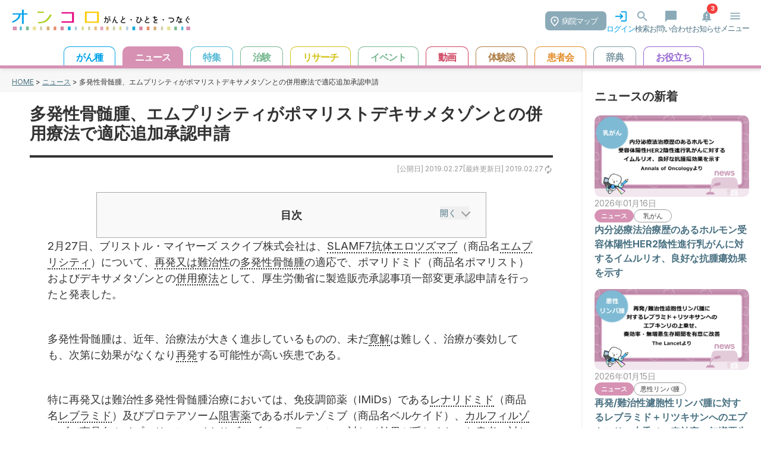

--- FILE ---
content_type: text/html; charset=utf-8
request_url: https://oncolo.jp/news/190227k02
body_size: 52898
content:
<!doctype html>
<html data-n-head-ssr lang="ja" prefix="og: http://ogp.me/ns#" data-n-head="%7B%22lang%22:%7B%22ssr%22:%22ja%22%7D,%22prefix%22:%7B%22ssr%22:%22og:%20http://ogp.me/ns#%22%7D%7D">
  <head >
    <meta data-n-head="ssr" charset="utf-8"><meta data-n-head="ssr" name="viewport" content="width=device-width, initial-scale=1, maximum-scale=1.0"><meta data-n-head="ssr" name="format-detection" content="telephone=no"><meta data-n-head="ssr" data-hid="og:locale" property="og:locale" content="ja_JP"><meta data-n-head="ssr" data-hid="og:site_name" property="og:site_name" content="がん情報サイト「オンコロ」"><meta data-n-head="ssr" data-hid="og:type" property="og:type" content="article"><meta data-n-head="ssr" data-hid="fb:app_id" property="fb:app_id" content="286943355041198"><meta data-n-head="ssr" data-hid="twitter:site" property="twitter:site" content="@oncolo_ct"><meta data-n-head="ssr" data-hid="description" name="description" content="2月27日、ブリストル・マイヤーズ スクイブ株式会社は、SLAMF7抗体エロツズマブ（商品名エムプリシティ）について、再発又は難治性の多発性骨髄腫の適応で、ポマリドミド（商品名ポマリスト）およびデキサ…"><meta data-n-head="ssr" data-hid="og:title" property="og:title" content="多発性骨髄腫、エムプリシティがポマリストデキサメタゾンとの併用療法で適応追加承認申請"><meta data-n-head="ssr" data-hid="og:description" property="og:description" content="2月27日、ブリストル・マイヤーズ スクイブ株式会社は、SLAMF7抗体エロツズマブ（商品名エムプリシティ）について、再発又は難治性の多発性骨髄腫の適応で、ポマリドミド（商品名ポマリスト）およびデキサ…"><meta data-n-head="ssr" data-hid="og:url" property="og:url" content="https://oncolo.jp//news/190227k02"><meta data-n-head="ssr" data-hid="og:image" property="og:image" content="https://oncolo-wp-prod.s3.ap-northeast-1.amazonaws.com/wp-content/uploads/2025/01/oncolo_logo_whiteback.webp"><meta data-n-head="ssr" data-hid="og:image:secure_url" property="og:image:secure_url" content="https://oncolo-wp-prod.s3.ap-northeast-1.amazonaws.com/wp-content/uploads/2025/01/oncolo_logo_whiteback.webp"><meta data-n-head="ssr" data-hid="og:image:width" property="og:image:width" content=""><meta data-n-head="ssr" data-hid="og:image:height" property="og:image:height" content=""><meta data-n-head="ssr" data-hid="article:published_time" property="article:published_time" content="2019-02-27T14:41:00.000000Z"><meta data-n-head="ssr" data-hid="article:modified_time" property="article:modified_time" content="2019-02-27T14:41:00.000000Z"><meta data-n-head="ssr" data-hid="twitter:card" property="twitter:card" content="summary_large_image"><meta data-n-head="ssr" data-hid="twitter:title" property="twitter:title" content="多発性骨髄腫、エムプリシティがポマリストデキサメタゾンとの併用療法で適応追加承認申請"><meta data-n-head="ssr" data-hid="twitter:content" property="twitter:content" content="2月27日、ブリストル・マイヤーズ スクイブ株式会社は、SLAMF7抗体エロツズマブ（商品名エムプリシティ）について、再発又は難治性の多発性骨髄腫の適応で、ポマリドミド（商品名ポマリスト）およびデキサ…"><meta data-n-head="ssr" data-hid="twitter:image" property="twitter:image" content="https://oncolo-wp-prod.s3.ap-northeast-1.amazonaws.com/wp-content/uploads/2025/01/oncolo_logo_whiteback.webp"><title>多発性骨髄腫、エムプリシティがポマリストデキサメタゾンとの併用療法で適応追加承認申請 | がん情報サイト「オンコロ」 </title><link data-n-head="ssr" rel="icon" type="image/x-icon" href="/favicon.png"><link data-n-head="ssr" rel="stylesheet" href="https://fonts.googleapis.com/css2?family=Inter:ital,opsz,wght@0,14..32,100..900;1,14..32,100..900&amp;family=Noto+Sans+JP:wght@100..900&amp;display=swap"><link data-n-head="ssr" rel="canonical" href="https://oncolo.jp/news/190227k02"><script data-n-head="ssr" data-hid="gtm-script">if(!window._gtm_init){window._gtm_init=1;(function(w,n,d,m,e,p){w[d]=(w[d]==1||n[d]=='yes'||n[d]==1||n[m]==1||(w[e]&&w[e][p]&&w[e][p]()))?1:0})(window,navigator,'doNotTrack','msDoNotTrack','external','msTrackingProtectionEnabled');(function(w,d,s,l,x,y){w[x]={};w._gtm_inject=function(i){if(w.doNotTrack||w[x][i])return;w[x][i]=1;w[l]=w[l]||[];w[l].push({'gtm.start':new Date().getTime(),event:'gtm.js'});var f=d.getElementsByTagName(s)[0],j=d.createElement(s);j.async=true;j.src='https://www.googletagmanager.com/gtm.js?id='+i;f.parentNode.insertBefore(j,f);};w[y]('GTM-TK55Q97')})(window,document,'script','dataLayer','_gtm_ids','_gtm_inject')}</script><link rel="preload" href="/_nuxt/d6c37db.js" as="script"><link rel="preload" href="/_nuxt/6330e0c.js" as="script"><link rel="preload" href="/_nuxt/9442f06.js" as="script"><link rel="preload" href="/_nuxt/61c1464.js" as="script"><link rel="preload" href="/_nuxt/a50264c.js" as="script"><style data-vue-ssr-id="b384aaf2:0 16f31b2c:0 5eb93272:0 709683a2:0 4d549a0b:0 914c0a42:0">*,::backdrop,:after,:before{--tw-border-spacing-x:0;--tw-border-spacing-y:0;--tw-translate-x:0;--tw-translate-y:0;--tw-rotate:0;--tw-skew-x:0;--tw-skew-y:0;--tw-scale-x:1;--tw-scale-y:1;--tw-pan-x: ;--tw-pan-y: ;--tw-pinch-zoom: ;--tw-scroll-snap-strictness:proximity;--tw-gradient-from-position: ;--tw-gradient-via-position: ;--tw-gradient-to-position: ;--tw-ordinal: ;--tw-slashed-zero: ;--tw-numeric-figure: ;--tw-numeric-spacing: ;--tw-numeric-fraction: ;--tw-ring-inset: ;--tw-ring-offset-width:0px;--tw-ring-offset-color:#fff;--tw-ring-color:#3b82f680;--tw-ring-offset-shadow:0 0 #0000;--tw-ring-shadow:0 0 #0000;--tw-shadow:0 0 #0000;--tw-shadow-colored:0 0 #0000;--tw-blur: ;--tw-brightness: ;--tw-contrast: ;--tw-grayscale: ;--tw-hue-rotate: ;--tw-invert: ;--tw-saturate: ;--tw-sepia: ;--tw-drop-shadow: ;--tw-backdrop-blur: ;--tw-backdrop-brightness: ;--tw-backdrop-contrast: ;--tw-backdrop-grayscale: ;--tw-backdrop-hue-rotate: ;--tw-backdrop-invert: ;--tw-backdrop-opacity: ;--tw-backdrop-saturate: ;--tw-backdrop-sepia: ;--tw-contain-size: ;--tw-contain-layout: ;--tw-contain-paint: ;--tw-contain-style: }/*! tailwindcss v3.4.16 | MIT License | https://tailwindcss.com*/*,:after,:before{border:0 solid #e5e7eb;box-sizing:border-box}:after,:before{--tw-content:""}:host,html{line-height:1.5;-webkit-text-size-adjust:100%;font-family:ui-sans-serif,system-ui,-apple-system,Segoe UI,Roboto,Ubuntu,Cantarell,Noto Sans,sans-serif,"Apple Color Emoji","Segoe UI Emoji","Segoe UI Symbol","Noto Color Emoji";font-feature-settings:normal;font-variation-settings:normal;tab-size:4;-webkit-tap-highlight-color:transparent}body{line-height:inherit;margin:0}hr{border-top-width:1px;color:inherit;height:0}abbr:where([title]){text-decoration:underline;-webkit-text-decoration:underline dotted;text-decoration:underline dotted}h1,h2,h3,h4,h5,h6{font-size:inherit;font-weight:inherit}a{color:inherit;text-decoration:inherit}b,strong{font-weight:bolder}code,kbd,pre,samp{font-family:ui-monospace,SFMono-Regular,Menlo,Monaco,Consolas,"Liberation Mono","Courier New",monospace;font-feature-settings:normal;font-size:1em;font-variation-settings:normal}small{font-size:80%}sub,sup{font-size:75%;line-height:0;position:relative;vertical-align:initial}sub{bottom:-.25em}sup{top:-.5em}table{border-collapse:collapse;border-color:inherit;text-indent:0}button,input,optgroup,select,textarea{color:inherit;font-family:inherit;font-feature-settings:inherit;font-size:100%;font-variation-settings:inherit;font-weight:inherit;letter-spacing:inherit;line-height:inherit;margin:0;padding:0}button,select{text-transform:none}button,input:where([type=button]),input:where([type=reset]),input:where([type=submit]){-webkit-appearance:button;background-color:initial;background-image:none}:-moz-focusring{outline:auto}:-moz-ui-invalid{box-shadow:none}progress{vertical-align:initial}::-webkit-inner-spin-button,::-webkit-outer-spin-button{height:auto}[type=search]{-webkit-appearance:textfield;outline-offset:-2px}::-webkit-search-decoration{-webkit-appearance:none}::-webkit-file-upload-button{-webkit-appearance:button;font:inherit}summary{display:list-item}blockquote,dd,dl,figure,h1,h2,h3,h4,h5,h6,hr,p,pre{margin:0}fieldset{margin:0}fieldset,legend{padding:0}menu,ol,ul{list-style:none;margin:0;padding:0}dialog{padding:0}textarea{resize:vertical}input::placeholder,textarea::placeholder{color:#9ca3af;opacity:1}[role=button],button{cursor:pointer}:disabled{cursor:default}audio,canvas,embed,iframe,img,object,svg,video{display:block;vertical-align:middle}img,video{height:auto;max-width:100%}[hidden]:where(:not([hidden=until-found])){display:none}.container{width:100%}@media (min-width:640px){.container{max-width:640px}}@media (min-width:768px){.container{max-width:768px}}@media (min-width:1024px){.container{max-width:1024px}}@media (min-width:1280px){.container{max-width:1280px}}@media (min-width:1536px){.container{max-width:1536px}}.visible{visibility:visible}.absolute{position:absolute}.relative{position:relative}.bottom-2{bottom:.5rem}.bottom-\[50px\]{bottom:50px}.left-1\/2{left:50%}.left-5{left:1.25rem}.right-2{right:.5rem}.top-1\/2{top:50%}.top-5{top:1.25rem}.top-\[50px\]{top:50px}.z-50{z-index:50}.m-0{margin:0}.mx-1{margin-left:.25rem;margin-right:.25rem}.mx-auto{margin-left:auto;margin-right:auto}.my-\[20px\]{margin-bottom:20px;margin-top:20px}.my-\[30px\]{margin-bottom:30px;margin-top:30px}.\!ml-3{margin-left:.75rem!important}.\!mt-\[0\]{margin-top:0!important}.mb-0{margin-bottom:0}.mb-1{margin-bottom:.25rem}.mb-10{margin-bottom:2.5rem}.mb-2{margin-bottom:.5rem}.mb-3{margin-bottom:.75rem}.mb-4{margin-bottom:1rem}.mb-5{margin-bottom:1.25rem}.mb-6{margin-bottom:1.5rem}.mb-\[20px\]{margin-bottom:20px}.ml-1{margin-left:.25rem}.ml-1\.5{margin-left:.375rem}.ml-2{margin-left:.5rem}.ml-2\.5{margin-left:.625rem}.ml-3\.5{margin-left:.875rem}.ml-auto{margin-left:auto}.mr-1\.5{margin-right:.375rem}.mr-2{margin-right:.5rem}.mr-2\.5{margin-right:.625rem}.mt-0{margin-top:0}.mt-0\.5{margin-top:.125rem}.mt-1{margin-top:.25rem}.mt-2{margin-top:.5rem}.mt-3{margin-top:.75rem}.mt-4{margin-top:1rem}.mt-5{margin-top:1.25rem}.mt-6{margin-top:1.5rem}.mt-8{margin-top:2rem}.mt-\[20px\]{margin-top:20px}.mt-\[30px\]{margin-top:30px}.mt-\[40px\]{margin-top:40px}.mt-px{margin-top:1px}.block{display:block}.inline-block{display:inline-block}.inline{display:inline}.\!flex{display:flex!important}.flex{display:flex}.inline-flex{display:inline-flex}.table{display:table}.grid{display:grid}.contents{display:contents}.hidden{display:none}.h-11{height:2.75rem}.h-3{height:.75rem}.h-4{height:1rem}.h-6{height:1.5rem}.h-7{height:1.75rem}.h-\[44px\]{height:44px}.h-px{height:1px}.min-h-16{min-height:4rem}.min-h-\[75px\]{min-height:75px}.min-h-screen{min-height:100vh}.\!w-\[180px\]{width:180px!important}.w-1\/2{width:50%}.w-3{width:.75rem}.w-4{width:1rem}.w-6{width:1.5rem}.w-\[12\%\]{width:12%}.w-\[120px\]{width:120px}.w-\[152px\]{width:152px}.w-\[184px\]{width:184px}.w-\[200px\]{width:200px}.w-\[216px\]{width:216px}.w-\[230px\]{width:230px}.w-\[250px\]{width:250px}.w-\[88\%\]{width:88%}.w-full{width:100%}.w-px{width:1px}.max-w-4xl{max-width:56rem}.flex-1{flex:1 1 0%}.flex-none{flex:none}.table-fixed{table-layout:fixed}.-translate-x-1\/2{--tw-translate-x:-50%;transform:translate(-50%,var(--tw-translate-y)) rotate(var(--tw-rotate)) skewX(var(--tw-skew-x)) skewY(var(--tw-skew-y)) scaleX(var(--tw-scale-x)) scaleY(var(--tw-scale-y));transform:translate(var(--tw-translate-x),var(--tw-translate-y)) rotate(var(--tw-rotate)) skewX(var(--tw-skew-x)) skewY(var(--tw-skew-y)) scaleX(var(--tw-scale-x)) scaleY(var(--tw-scale-y))}.-translate-y-1\/2{--tw-translate-y:-50%;transform:translate(var(--tw-translate-x),-50%) rotate(var(--tw-rotate)) skewX(var(--tw-skew-x)) skewY(var(--tw-skew-y)) scaleX(var(--tw-scale-x)) scaleY(var(--tw-scale-y))}.-translate-y-1\/2,.transform{transform:translate(var(--tw-translate-x),var(--tw-translate-y)) rotate(var(--tw-rotate)) skewX(var(--tw-skew-x)) skewY(var(--tw-skew-y)) scaleX(var(--tw-scale-x)) scaleY(var(--tw-scale-y))}.cursor-pointer{cursor:pointer}.resize{resize:both}.appearance-none{appearance:none}.grid-cols-2{grid-template-columns:repeat(2,minmax(0,1fr))}.flex-row{flex-direction:row}.flex-col{flex-direction:column}.flex-wrap{flex-wrap:wrap}.flex-nowrap{flex-wrap:nowrap}.items-start{align-items:flex-start}.items-center{align-items:center}.justify-start{justify-content:flex-start}.justify-end{justify-content:flex-end}.justify-center{justify-content:center}.justify-between{justify-content:space-between}.gap-1{gap:.25rem}.gap-2{gap:.5rem}.gap-3{gap:.75rem}.gap-4{gap:1rem}.gap-7{gap:1.75rem}.space-x-2>:not([hidden])~:not([hidden]){--tw-space-x-reverse:0;margin-left:.5rem;margin-left:calc(.5rem*(1 - var(--tw-space-x-reverse)));margin-right:0;margin-right:calc(.5rem*var(--tw-space-x-reverse))}.divide-y>:not([hidden])~:not([hidden]){--tw-divide-y-reverse:0;border-bottom-width:0;border-bottom-width:calc(1px*var(--tw-divide-y-reverse));border-top-width:1px;border-top-width:calc(1px*(1 - var(--tw-divide-y-reverse)))}.divide-gray-200>:not([hidden])~:not([hidden]){--tw-divide-opacity:1;border-color:#e5e7eb;border-color:rgba(229,231,235,var(--tw-divide-opacity,1))}.overflow-hidden{overflow:hidden}.overflow-x-auto{overflow-x:auto}.overflow-y-auto{overflow-y:auto}.overflow-x-scroll{overflow-x:scroll}.whitespace-nowrap{white-space:nowrap}.rounded{border-radius:.25rem}.rounded-3xl{border-radius:1.5rem}.rounded-\[24px\]{border-radius:24px}.rounded-full{border-radius:9999px}.rounded-lg{border-radius:.5rem}.rounded-md{border-radius:.375rem}.rounded-xl{border-radius:.75rem}.rounded-r-xl{border-bottom-right-radius:.75rem;border-top-right-radius:.75rem}.rounded-t-lg{border-top-left-radius:.5rem;border-top-right-radius:.5rem}.border{border-width:1px}.border-2{border-width:2px}.border-t{border-top-width:1px}.border-dashed{border-style:dashed}.\!border-gray-400{--tw-border-opacity:1!important;border-color:#9ca3af!important;border-color:rgba(156,163,175,var(--tw-border-opacity,1))!important}.\!border-sky-400{--tw-border-opacity:1!important;border-color:#38bdf8!important;border-color:rgba(56,189,248,var(--tw-border-opacity,1))!important}.border-\[\#00A1E9\]{--tw-border-opacity:1;border-color:#00a1e9;border-color:rgba(0,161,233,var(--tw-border-opacity,1))}.border-\[\#CC0000\]{--tw-border-opacity:1;border-color:#c00;border-color:rgba(204,0,0,var(--tw-border-opacity,1))}.border-gray-300{--tw-border-opacity:1;border-color:#d1d5db;border-color:rgba(209,213,219,var(--tw-border-opacity,1))}.border-sky-400{--tw-border-opacity:1;border-color:#38bdf8;border-color:rgba(56,189,248,var(--tw-border-opacity,1))}.border-y-gray-300{--tw-border-opacity:1;border-bottom-color:#d1d5db;border-bottom-color:rgba(209,213,219,var(--tw-border-opacity,1));border-top-color:#d1d5db;border-top-color:rgba(209,213,219,var(--tw-border-opacity,1))}.border-r-gray-300{--tw-border-opacity:1;border-right-color:#d1d5db;border-right-color:rgba(209,213,219,var(--tw-border-opacity,1))}.\!bg-\[\#ffffff\]{--tw-bg-opacity:1!important;background-color:#fff!important;background-color:rgba(255,255,255,var(--tw-bg-opacity,1))!important}.\!bg-sky-100{--tw-bg-opacity:1!important;background-color:#e0f2fe!important;background-color:rgba(224,242,254,var(--tw-bg-opacity,1))!important}.bg-\[\#00A1E9\]{--tw-bg-opacity:1;background-color:#00a1e9;background-color:rgba(0,161,233,var(--tw-bg-opacity,1))}.bg-\[\#CCECFB\]{--tw-bg-opacity:1;background-color:#ccecfb;background-color:rgba(204,236,251,var(--tw-bg-opacity,1))}.bg-\[\#F7F7F7\]{--tw-bg-opacity:1;background-color:#f7f7f7;background-color:rgba(247,247,247,var(--tw-bg-opacity,1))}.bg-\[\#fff\]{--tw-bg-opacity:1;background-color:#fff;background-color:rgba(255,255,255,var(--tw-bg-opacity,1))}.bg-black{--tw-bg-opacity:1;background-color:#000;background-color:rgba(0,0,0,var(--tw-bg-opacity,1))}.bg-gray-100{--tw-bg-opacity:1;background-color:#f3f4f6;background-color:rgba(243,244,246,var(--tw-bg-opacity,1))}.bg-gray-300{--tw-bg-opacity:1;background-color:#d1d5db;background-color:rgba(209,213,219,var(--tw-bg-opacity,1))}.bg-green-500{--tw-bg-opacity:1;background-color:#22c55e;background-color:rgba(34,197,94,var(--tw-bg-opacity,1))}.bg-orange-500{--tw-bg-opacity:1;background-color:#f97316;background-color:rgba(249,115,22,var(--tw-bg-opacity,1))}.bg-red-50{--tw-bg-opacity:1;background-color:#fef2f2;background-color:rgba(254,242,242,var(--tw-bg-opacity,1))}.bg-sky-400{--tw-bg-opacity:1;background-color:#38bdf8;background-color:rgba(56,189,248,var(--tw-bg-opacity,1))}.bg-sky-800{--tw-bg-opacity:1;background-color:#075985;background-color:rgba(7,89,133,var(--tw-bg-opacity,1))}.bg-white{--tw-bg-opacity:1;background-color:#fff;background-color:rgba(255,255,255,var(--tw-bg-opacity,1))}.bg-opacity-25{--tw-bg-opacity:0.25}.object-cover{object-fit:cover}.\!p-0{padding:0!important}.p-1{padding:.25rem}.p-2{padding:.5rem}.p-3{padding:.75rem}.p-5{padding:1.25rem}.p-6{padding:1.5rem}.px-1{padding-left:.25rem;padding-right:.25rem}.px-2{padding-left:.5rem;padding-right:.5rem}.px-3{padding-left:.75rem;padding-right:.75rem}.px-4{padding-left:1rem;padding-right:1rem}.px-5{padding-left:1.25rem;padding-right:1.25rem}.px-\[10px\]{padding-left:10px;padding-right:10px}.px-\[24px\]{padding-left:24px;padding-right:24px}.py-1{padding-bottom:.25rem;padding-top:.25rem}.py-1\.5{padding-bottom:.375rem;padding-top:.375rem}.py-2{padding-bottom:.5rem;padding-top:.5rem}.py-4{padding-bottom:1rem;padding-top:1rem}.py-\[12px\]{padding-bottom:12px;padding-top:12px}.py-\[5px\]{padding-bottom:5px;padding-top:5px}.py-px{padding-bottom:1px;padding-top:1px}.pb-1{padding-bottom:.25rem}.pb-2{padding-bottom:.5rem}.pl-0{padding-left:0}.pl-2{padding-left:.5rem}.pr-1{padding-right:.25rem}.pr-2{padding-right:.5rem}.pt-2{padding-top:.5rem}.pt-4{padding-top:1rem}.pt-8{padding-top:2rem}.text-left{text-align:left}.text-center{text-align:center}.text-end,.text-right{text-align:right}.align-middle{vertical-align:middle}.text-2xl{font-size:1.5rem;line-height:2rem}.text-base{font-size:1rem;line-height:1.5rem}.text-sm{font-size:.875rem;line-height:1.25rem}.text-xl{font-size:1.25rem;line-height:1.75rem}.text-xs{font-size:.75rem;line-height:1rem}.font-bold{font-weight:700}.font-medium{font-weight:500}.font-normal{font-weight:400}.font-semibold{font-weight:600}.leading-7{line-height:1.75rem}.\!text-\[\#00A1E9\]{--tw-text-opacity:1!important;color:#00a1e9!important;color:rgba(0,161,233,var(--tw-text-opacity,1))!important}.\!text-\[\#333333\]{--tw-text-opacity:1!important;color:#333!important;color:rgba(51,51,51,var(--tw-text-opacity,1))!important}.text-\[\#00A1E9\]{--tw-text-opacity:1;color:#00a1e9;color:rgba(0,161,233,var(--tw-text-opacity,1))}.text-\[\#38bdf8\]{--tw-text-opacity:1;color:#38bdf8;color:rgba(56,189,248,var(--tw-text-opacity,1))}.text-\[\#CC0000\]{--tw-text-opacity:1;color:#c00;color:rgba(204,0,0,var(--tw-text-opacity,1))}.text-black{--tw-text-opacity:1;color:#000;color:rgba(0,0,0,var(--tw-text-opacity,1))}.text-gray-400{--tw-text-opacity:1;color:#9ca3af;color:rgba(156,163,175,var(--tw-text-opacity,1))}.text-gray-600{--tw-text-opacity:1;color:#4b5563;color:rgba(75,85,99,var(--tw-text-opacity,1))}.text-gray-800{--tw-text-opacity:1;color:#1f2937;color:rgba(31,41,55,var(--tw-text-opacity,1))}.text-green-500{--tw-text-opacity:1;color:#22c55e;color:rgba(34,197,94,var(--tw-text-opacity,1))}.text-sky-400{--tw-text-opacity:1;color:#38bdf8;color:rgba(56,189,248,var(--tw-text-opacity,1))}.text-slate-600{--tw-text-opacity:1;color:#475569;color:rgba(71,85,105,var(--tw-text-opacity,1))}.text-white{--tw-text-opacity:1;color:#fff;color:rgba(255,255,255,var(--tw-text-opacity,1))}.text-zinc-400{--tw-text-opacity:1;color:#a1a1aa;color:rgba(161,161,170,var(--tw-text-opacity,1))}.underline{text-decoration-line:underline}.no-underline{text-decoration-line:none}.opacity-0{opacity:0}.shadow{--tw-shadow:0 1px 3px 0 #0000001a,0 1px 2px -1px #0000001a;--tw-shadow-colored:0 1px 3px 0 var(--tw-shadow-color),0 1px 2px -1px var(--tw-shadow-color);box-shadow:0 0 #0000,0 0 #0000,0 1px 3px 0 #0000001a,0 1px 2px -1px #0000001a;box-shadow:var(--tw-ring-offset-shadow,0 0 #0000),var(--tw-ring-shadow,0 0 #0000),var(--tw-shadow)}.shadow-md{--tw-shadow:0 4px 6px -1px #0000001a,0 2px 4px -2px #0000001a;--tw-shadow-colored:0 4px 6px -1px var(--tw-shadow-color),0 2px 4px -2px var(--tw-shadow-color);box-shadow:0 0 #0000,0 0 #0000,0 4px 6px -1px #0000001a,0 2px 4px -2px #0000001a;box-shadow:var(--tw-ring-offset-shadow,0 0 #0000),var(--tw-ring-shadow,0 0 #0000),var(--tw-shadow)}.drop-shadow-xl{--tw-drop-shadow:drop-shadow(0 20px 13px #00000008) drop-shadow(0 8px 5px #00000014);filter:var(--tw-blur) var(--tw-brightness) var(--tw-contrast) var(--tw-grayscale) var(--tw-hue-rotate) var(--tw-invert) var(--tw-saturate) var(--tw-sepia) drop-shadow(0 20px 13px rgba(0,0,0,.03)) drop-shadow(0 8px 5px rgba(0,0,0,.08))}.drop-shadow-xl,.filter{filter:var(--tw-blur) var(--tw-brightness) var(--tw-contrast) var(--tw-grayscale) var(--tw-hue-rotate) var(--tw-invert) var(--tw-saturate) var(--tw-sepia) var(--tw-drop-shadow)}.transition{transition-duration:.15s;transition-property:color,background-color,border-color,text-decoration-color,fill,stroke,opacity,box-shadow,transform,filter,-webkit-backdrop-filter;transition-property:color,background-color,border-color,text-decoration-color,fill,stroke,opacity,box-shadow,transform,filter,backdrop-filter;transition-property:color,background-color,border-color,text-decoration-color,fill,stroke,opacity,box-shadow,transform,filter,backdrop-filter,-webkit-backdrop-filter;transition-timing-function:cubic-bezier(.4,0,.2,1)}.transition-all{transition-duration:.15s;transition-property:all;transition-timing-function:cubic-bezier(.4,0,.2,1)}.transition-colors{transition-duration:.15s;transition-property:color,background-color,border-color,text-decoration-color,fill,stroke;transition-timing-function:cubic-bezier(.4,0,.2,1)}.transition-opacity{transition-duration:.15s;transition-property:opacity;transition-timing-function:cubic-bezier(.4,0,.2,1)}.duration-200{transition-duration:.2s}.hover\:bg-black:hover{--tw-bg-opacity:1;background-color:#000;background-color:rgba(0,0,0,var(--tw-bg-opacity,1))}.hover\:bg-blue-100:hover{--tw-bg-opacity:1;background-color:#dbeafe;background-color:rgba(219,234,254,var(--tw-bg-opacity,1))}.hover\:bg-gray-100:hover{--tw-bg-opacity:1;background-color:#f3f4f6;background-color:rgba(243,244,246,var(--tw-bg-opacity,1))}.hover\:bg-gray-200:hover{--tw-bg-opacity:1;background-color:#e5e7eb;background-color:rgba(229,231,235,var(--tw-bg-opacity,1))}.hover\:bg-sky-100:hover{--tw-bg-opacity:1;background-color:#e0f2fe;background-color:rgba(224,242,254,var(--tw-bg-opacity,1))}.hover\:text-gray-800:hover{--tw-text-opacity:1;color:#1f2937;color:rgba(31,41,55,var(--tw-text-opacity,1))}.hover\:underline:hover{text-decoration-line:underline}.peer:checked~.peer-checked\:opacity-100{opacity:1}@media (min-width:640px){.sm\:items-center{align-items:center}.sm\:rounded-lg{border-radius:.5rem}.sm\:px-6{padding-left:1.5rem;padding-right:1.5rem}.sm\:pt-0{padding-top:0}}@media (min-width:768px){.md\:my-\[40px\]{margin-bottom:40px;margin-top:40px}.md\:mb-0{margin-bottom:0}.md\:ml-\[40px\]{margin-left:40px}.md\:mt-0{margin-top:0}.md\:block{display:block}.md\:flex{display:flex}.md\:hidden{display:none}.md\:w-1\/2{width:50%}.md\:w-\[45\%\]{width:45%}.md\:w-\[600px\]{width:600px}.md\:flex-1{flex:1 1 0%}.md\:basis-1\/2{flex-basis:50%}.md\:grid-cols-2{grid-template-columns:repeat(2,minmax(0,1fr))}.md\:flex-row{flex-direction:row}.md\:justify-end{justify-content:flex-end}.md\:p-\[50px\]{padding:50px}.md\:text-center{text-align:center}}@media (min-width:1024px){.lg\:px-8{padding-left:2rem;padding-right:2rem}}@media (prefers-color-scheme:dark){.dark\:bg-gray-800{--tw-bg-opacity:1;background-color:#1f2937;background-color:rgba(31,41,55,var(--tw-bg-opacity,1))}.dark\:text-red-400{--tw-text-opacity:1;color:#f87171;color:rgba(248,113,113,var(--tw-text-opacity,1))}}
.wrapper{position:relative;width:100%}.wrapper div{transition:none 0s ease 0s;transition:initial}.wrapper .link{color:#487081;-webkit-text-decoration:underline;text-decoration:underline}.wrapper header{background-color:#fff;border-bottom-style:solid;border-bottom-width:5px;box-shadow:0 4px 4px rgba(0,0,0,.1);left:0;padding-top:5px;position:fixed;top:0;transition:top .3s ease 0s;width:100%;z-index:10}.wrapper header div.header{display:flex;flex-wrap:nowrap;justify-content:space-between;margin:0 auto}.wrapper header div.header h1.header_logo{margin-left:20px}.wrapper header div.header .header_right{-moz-column-gap:30px;column-gap:30px;display:flex;flex-wrap:nowrap;padding-right:20px;padding-top:.7em}.wrapper header div.header .header_right li{color:#487081;cursor:pointer;font-size:13px;text-align:center}.wrapper header div.header .header_right li img{margin:0 auto;width:23px}.wrapper header div.header .header_right li.login{color:#00a1e9}.wrapper header div.header .header_right .hospital_btn{background-color:#8baab8;border-radius:7px;color:#fff;font-size:13px;margin-top:3px;padding:7px 15px 6px 28px;position:relative}.wrapper header div.header .header_right .hospital_btn img{display:inline;left:9px;position:absolute;top:8px;width:14px}.wrapper header div.header .header_right .logout{background-color:#15578b;border-radius:10px;color:#fff;margin:15px 20px 0;padding:5px 10px}.wrapper header.hidden{display:block}.wrapper header.default{border-bottom-color:#00a1e9}.wrapper header.news{border-bottom-color:#d691b3}.wrapper header.feature{border-bottom-color:#59bbd5}.wrapper header.ct{border-bottom-color:#75b78f}.wrapper header.research{border-bottom-color:#d3c116}.wrapper header.hospital{border-bottom-color:#00a1e9}.wrapper header.dic{border-bottom-color:#7e98a4}.wrapper header.useful{border-bottom-color:#9666d3}.wrapper header.events{border-bottom-color:#77b891}.wrapper header.mystory{border-bottom-color:#ae7e45}.wrapper header.organization{border-bottom-color:#e38e2b}.wrapper header.video{border-bottom-color:#cd405d}.wrapper header.hospitals-map{display:block}.wrapper #header_menu{margin-top:20px}.wrapper .btn-search{background-color:#00a1e9;border-radius:30px;color:#fff;display:inline-block;font-size:14px;margin:20px auto;padding:8px 16px;text-align:center}.wrapper .btn-search img{display:inline;width:18px}.wrapper ul.header_menu_item{overflow-x:scroll;text-align:center;white-space:nowrap}.wrapper ul.header_menu_item li{border:1px solid #000;border-bottom:none!important;border-radius:10px 10px 0 0;cursor:pointer;display:inline-block;font-size:1em;font-weight:700;margin-left:10px;padding:5px 20px 2px}.wrapper ul.header_menu_item li:hover{color:#fff}.wrapper ul.header_menu_item .cancer{background-color:#fff;border:1px solid #00a1e9;color:#00a1e9}.wrapper ul.header_menu_item .cancer:hover{background-color:#00a1e9}.wrapper ul.header_menu_item .news{background-color:#fff;border:1px solid #d691b3;color:#d691b3}.wrapper ul.header_menu_item .news:hover{background-color:#d691b3}.wrapper ul.header_menu_item .feature{background-color:#fff;border:1px solid #59bbd5;color:#59bbd5}.wrapper ul.header_menu_item .feature:hover{background-color:#59bbd5}.wrapper ul.header_menu_item .ct{background-color:#fff;border:1px solid #75b78f;color:#75b78f}.wrapper ul.header_menu_item .ct:hover{background-color:#75b78f}.wrapper ul.header_menu_item .research{background-color:#fff;border:1px solid #d3c116;color:#d3c116}.wrapper ul.header_menu_item .research:hover{background-color:#d3c116}.wrapper ul.header_menu_item .hospital{background-color:#fff;border:1px solid #00a1e9;color:#00a1e9}.wrapper ul.header_menu_item .hospital:hover{background-color:#00a1e9}.wrapper ul.header_menu_item .dic{background-color:#fff;border:1px solid #7e98a4;color:#7e98a4}.wrapper ul.header_menu_item .dic:hover{background-color:#7e98a4}.wrapper ul.header_menu_item .useful{background-color:#fff;border:1px solid #9666d3;color:#9666d3}.wrapper ul.header_menu_item .useful:hover{background-color:#9666d3}.wrapper ul.header_menu_item .event{background-color:#fff;border:1px solid #77b891;color:#77b891}.wrapper ul.header_menu_item .event:hover{background-color:#77b891}.wrapper ul.header_menu_item .mystory{background-color:#fff;border:1px solid #ae7e45;color:#ae7e45}.wrapper ul.header_menu_item .mystory:hover{background-color:#ae7e45}.wrapper ul.header_menu_item .organization{background-color:#fff;border:1px solid #e38e2b;color:#e38e2b}.wrapper ul.header_menu_item .organization:hover{background-color:#e38e2b}.wrapper ul.header_menu_item .video{background-color:#fff;border:1px solid #cd405d;color:#cd405d}.wrapper ul.header_menu_item .video:hover{background-color:#cd405d}.wrapper ul.header_menu_item .cancer_active{background-color:#00a1e9;border:1px solid #00a1e9;color:#fff}.wrapper ul.header_menu_item .news_active{background-color:#d691b3;border:1px solid #d691b3;color:#fff}.wrapper ul.header_menu_item .feature_active{background-color:#59bbd5;border:1px solid #59bbd5;color:#fff}.wrapper ul.header_menu_item .ct_active{background-color:#75b78f;border:1px solid #75b78f;color:#fff}.wrapper ul.header_menu_item .research_active{background-color:#d3c116;border:1px solid #d3c116;color:#fff}.wrapper ul.header_menu_item .hospital_active{background-color:#00a1e9;border:1px solid #00a1e9;color:#fff}.wrapper ul.header_menu_item .dic_active{background-color:#7e98a4;border:1px solid #7e98a4;color:#fff}.wrapper ul.header_menu_item .useful_active{background-color:#9666d3;border:1px solid #9666d3;color:#fff}.wrapper ul.header_menu_item .events_active{background-color:#77b891;border:1px solid #77b891;color:#fff}.wrapper ul.header_menu_item .mystory_active{background-color:#ae7e45;border:1px solid #ae7e45;color:#fff}.wrapper ul.header_menu_item .organization_active{background-color:#e38e2b;border:1px solid #e38e2b;color:#fff}.wrapper ul.header_menu_item .video_active{background-color:#cd405d;border:1px solid #cd405d;color:#fff}.wrapper ul.header_menu_item::-webkit-scrollbar{display:none}.wrapper .main_contents{margin-top:120px;padding-right:300px}.wrapper .no_side{padding-right:0}.wrapper .side_menu{background-color:#fff;box-shadow:0 4px 4px rgba(0,0,0,.1);height:100%;overflow-y:scroll;padding:150px 20px 20px;position:fixed;right:0;top:0;width:300px;z-index:8}.wrapper .side_menu .menu_title{color:#333;font-size:20px;font-weight:700;line-height:24.2px;margin-bottom:20px}.wrapper .side_menu img{border-radius:10px}.wrapper .sidemenu_post_wrap .single{margin-bottom:16px}.wrapper .sidemenu_post_wrap .single img{cursor:pointer}.wrapper .sidemenu_post_wrap .single p.link{cursor:pointer;font-weight:700;-webkit-text-decoration:none;text-decoration:none}.wrapper .sidemenu_post_wrap .tag{margin-bottom:0}.wrapper .sidemenu_post_wrap .tag_wrap{display:flex;flex-wrap:wrap;gap:5px;justify-content:left;width:100%}.wrapper .sidemenu_post_wrap .date{color:#999;font-family:Inter;font-size:14px;font-weight:400}.wrapper .sidemenu_post_wrap .single:hover img{opacity:.5}.wrapper .sidemenu_post_wrap .single:hover p.link{-webkit-text-decoration:underline;text-decoration:underline}.wrapper .ad{background-color:#f7f7f7;border-radius:10px;display:flex;height:auto;margin:20px auto;max-width:920px;padding:20px;width:95%}.wrapper .ad .tag_wrap{display:inline-block;width:100%}.wrapper .ad .img{max-width:380px}.wrapper .ad .img img{border-radius:10px;cursor:pointer;max-width:300px;width:100%}.wrapper .ad .img img:hover{opacity:.5}.wrapper .ad .text{flex:1;margin-left:20px;text-align:left}.wrapper .ad .text .title{font-size:14px;font-weight:400}.wrapper .ad .text a{cursor:pointer}.wrapper .ad .text .sponsor{color:#999;font-size:.8em}.wrapper .ad .text .tag_ad{border:1px solid #333;cursor:default}.wrapper .ct-head-button{background-color:#f7f7f7;border:1px solid #ccc;border-radius:10px;display:inline-block;margin:20px auto;padding:12px 35px 12px 24px;position:relative}.wrapper .ct-head-button a{-webkit-text-decoration:none;text-decoration:none}.wrapper .ct-head-button img{display:inline;margin-right:10px}.wrapper .ct-head-button:after{color:#999;content:">";position:absolute;right:12px;top:12px}.wrapper main{margin:100px auto 5px;position:relative;width:100%;z-index:5}.wrapper main h1{font-size:1.5em;font-weight:700;text-align:center}.wrapper main section.main{margin-left:auto;margin-right:auto;max-width:920px;padding:0 20px}.wrapper .fix_footer{background-color:hsla(0,0%,97%,.95);bottom:0;box-shadow:0 -2px 8px rgba(0,0,0,.08);height:65px;left:0;position:fixed;transition:bottom .3s ease 0s;width:100%;z-index:105}.wrapper .fix_footer ul{display:flex;margin-top:10px}.wrapper .fix_footer ul li{color:#487081;flex-basis:auto;font-size:.8em;text-align:center;width:25%}.wrapper .fix_footer ul li img{height:24px;margin:0 auto}.wrapper .fix_footer_hidden{bottom:-150px}.wrapper footer{background-color:#f7f7f7;padding-top:20px}.wrapper footer .footer_main{height:220px;margin:20px auto;width:95%}.wrapper footer .footer_main .left{float:left;width:48%}.wrapper footer .footer_main .left .images{-moz-column-gap:15px;column-gap:15px;display:flex;margin-top:20px}.wrapper footer .footer_main .left .images img{height:41px}.wrapper footer .footer_main .left .images .isoisms{border:1px solid #333;margin-top:-5px;padding:5px}.wrapper footer .footer_main .left .images .isoisms img{display:inline}.wrapper footer .footer_main .left p{font-size:.8em;margin-top:12px}.wrapper footer .footer_main .right{float:right;text-align:left;width:48%}.wrapper footer .footer_main .right .foot_contents{float:left;width:50%}.wrapper footer .footer_main .right .foot_contents .title{border-bottom:1px solid #ccc;font-size:14px;font-weight:700;margin-bottom:10px;padding-bottom:10px;width:95%}.wrapper footer .footer_main .right .foot_contents p{font-size:12px;margin-bottom:8px}.wrapper footer .footer_main .right .foot_contents a{font-size:14px}.wrapper footer .footer_copy{background:#fff;float:none;margin-bottom:0;padding:1em;text-align:center}.wrapper footer .footer_copy address{color:#000;font-size:.8rem;-webkit-text-decoration:none;text-decoration:none}.wrapper h2{border-left:8px solid #333;color:#333;display:inline-block;font-size:24px;font-weight:700;margin-left:10px;margin-top:80px;padding:3px 10px;position:relative;vertical-align:sub}.wrapper h3{display:none}.wrapper h4{background-color:#eaeaea;color:#00a1e9;font-family:Inter;font-size:24px;font-weight:700;height:55px;line-height:100%;margin-top:50px;padding:15px;position:relative}.wrapper h4:before{background-color:#00a1e9;content:"";display:block;height:55px;left:0;position:absolute;top:0;width:3px}.wrapper .entry-content h2{border:none}.wrapper h2.news{border-color:#d691b3}.wrapper h2.cancer{border-color:#00a1e9}.wrapper h2.before{border-color:#d691b3}.wrapper h2.event{border-color:#77b891}.wrapper h2.ct{border-color:#75b78f}.wrapper h2.research{border-color:#d3c116}.wrapper h2.organization{border-color:#e38e2b}.wrapper h2.video{border-color:#cd405d}.wrapper h2.mystory{border-color:#ae7e45}.wrapper h3{font-size:24px;font-weight:700}.wrapper .titleline{border-bottom:1px solid #ccc;margin:20px 0}.wrapper input,.wrapper select,.wrapper textarea{background-color:#f7f7f7;border:1px solid #aaa;margin-top:10px;padding:8px}.wrapper input[type=text]{-webkit-user-select:none;-moz-user-select:none;user-select:none}.wrapper .kakunin{background-color:#00a1e9!important;border-radius:30px!important;color:#fff!important;margin-top:20px;padding:15px 35px!important}.wrapper button.send_btn{background-color:#fff;border:1px solid #00a1e9;border-radius:8px;color:#00a1e9;padding:5px 10px}.wrapper .err_msg{color:red;font-weight:700}.wrapper a{color:#487081;-webkit-text-decoration:underline;text-decoration:underline}.wrapper button:disabled{opacity:0}.wrapper .btn-1{background-color:#f4fbff;border:1px solid #00a1e9;border-radius:40px;color:#00a1e9;cursor:pointer;font-weight:700;margin-top:20px;padding:10px 0;text-align:center;width:100%}.wrapper .btn-1 svg{display:inline;margin-left:0;margin-top:-3px}.wrapper .btn-1:hover svg{fill:#fff}.wrapper .btn-news{background-color:#fff;border:1px solid #d691b3;color:#d691b3}.wrapper .btn-news svg{fill:#d691b3}.wrapper .btn-news:hover{background-color:#d691b3;color:#fff}.wrapper .btn-cancer{background-color:#fff;color:#00a1e9}.wrapper .btn-cancer svg{fill:#00a1e9}.wrapper .btn-cancer:hover{background-color:#00a1e9;color:#fff}.wrapper .btn-ct{background-color:#fff;border:1px solid #75b78f;color:#75b78f}.wrapper .btn-ct svg{fill:#75b78f}.wrapper .btn-ct:hover{background-color:#75b78f;color:#fff}.wrapper .btn-research{background-color:#fff;border:1px solid #d3c116;color:#d3c116}.wrapper .btn-research svg{fill:#d3c116}.wrapper .btn-research:hover{background-color:#d3c116;color:#fff}.wrapper .btn-event{background-color:#fff;border:1px solid #77b891;color:#77b891}.wrapper .btn-event svg{fill:#77b891}.wrapper .btn-event:hover{background-color:#77b891;color:#fff}.wrapper .btn-organization{background-color:#fff;border:1px solid #e38e2b;color:#e38e2b}.wrapper .btn-organization svg{fill:#e38e2b}.wrapper .btn-organization:hover{background-color:#e38e2b;color:#fff}.wrapper .btn-video{background-color:#fff;border:1px solid #cd405d;color:#cd405d}.wrapper .btn-video svg{fill:#cd405d}.wrapper .btn-video:hover{background-color:#cd405d;color:#fff}.wrapper .btn-mystory{background-color:#fff;border:1px solid #ae7e45;color:#ae7e45}.wrapper .btn-mystory svg{fill:#ae7e45}.wrapper .btn-mystory:hover{background-color:#ae7e45;color:#fff}.wrapper .color-cancer{color:#00a1e9}.wrapper h2.news{color:#d691b3}.wrapper h2.ct{color:#75b78f}.wrapper h2.research{color:#d3c116}.wrapper h2.event{color:#77b891}.wrapper h2.organization{color:#e38e2b}.wrapper h2.mystory{color:#ae7e45}.wrapper h2.video{color:#cd405d}.wrapper .tag{border:1px solid #999;border-radius:13px;cursor:pointer;display:block;float:left;font-size:.7em;min-width:64px;padding:2px 10px;text-align:center}.wrapper .tag_cancer,.wrapper .tag_normal{border:1px solid #999}.wrapper .tag_news{background-color:#d691b3;border:1px solid #d691b3;color:#fff;font-weight:700}.wrapper .tag_clinical{background-color:#75b78f;border:1px solid #75b78f;color:#fff;font-weight:700}.wrapper .tag_research{background-color:#d3c116;border:1px solid #d3c116;color:#fff;font-weight:700}.wrapper .tag_hospital{background-color:#00a1e9;border:1px solid #00a1e9;color:#fff;font-weight:700}.wrapper .tag_dic{background-color:#7e98a4;border:1px solid #7e98a4;color:#fff;font-weight:700}.wrapper .tag_useful{background-color:#9666d3;border:1px solid #9666d3;color:#fff;font-weight:700}.wrapper .tag_event{background-color:#77b891;border:1px solid #77b891;color:#fff;font-weight:700}.wrapper .tag_mystory{background-color:#ae7e45;border:1px solid #ae7e45;color:#fff;font-weight:700}.wrapper .tag_organization{background-color:#e38e2b;border:1px solid #e38e2b;color:#fff;font-weight:700}.wrapper .tag_video{background-color:#cd405d;border:1px solid #cd405d;color:#fff;font-weight:700}.wrapper .tag_feature{background-color:#59bbd5;border:1px solid #59bbd5;color:#fff;font-weight:700}.wrapper .slide_post_wrap{display:flex;overflow-x:scroll}.wrapper .slide_post_wrap .single{flex-shrink:0;padding:0 12px;width:300px}.wrapper .slide_post_wrap .single .open_date{color:#999;display:block;float:left;font-family:Inter;font-size:14px;font-weight:400;margin-top:5px}.wrapper .slide_post_wrap .single .tag_wrap{display:flex;flex-wrap:wrap;gap:5px;height:auto;justify-content:left;margin-bottom:5px;width:100%}.wrapper .slide_post_wrap .single .tag{background-color:#fff;border:1px solid #999;color:#999;margin-bottom:0;margin-top:0}.wrapper .slide_post_wrap .single .tag:first-child{margin-left:0}.wrapper .slide_post_wrap .single .title{font-size:1em;font-weight:1.4}.wrapper .slide_post_wrap .single .title a{font-weight:700;-webkit-text-decoration:none;text-decoration:none}.wrapper .slide_post_wrap .single img{border-radius:10px}.wrapper .slide_post_wrap .single:hover img{opacity:.5}.wrapper .slide_post_wrap .single:hover .title a{-webkit-text-decoration:underline;text-decoration:underline}.wrapper .slide_post_wrap .not_found_msg{padding-bottom:40px;text-align:center;width:100%}.wrapper .cancer_wrap{display:flex;margin:10px}.wrapper .cancer_wrap .cancer_item{border:1px solid #c1c1c1;border-radius:10px;cursor:pointer;margin-left:5px;padding:10px;text-align:center;width:25%}.wrapper .cancer_wrap .cancer_item p{color:#00a1e9;font-size:12px;font-weight:700;margin-top:5px}.wrapper .cancer_wrap .cancer_item img{margin:10px auto 0}.wrapper .VuePagination{border-top:1px dashed #ccc;padding:60px 0 30px;position:relative}.wrapper .VuePagination ul{-moz-column-gap:4px;column-gap:4px;display:flex;justify-content:center}.wrapper .VuePagination ul li{display:inline-block;margin-left:5px}.wrapper .VuePagination ul li a{background:#fff;border:1px solid #00a1e9;border-radius:5px;color:#00a1e9;font-size:.7em;font-weight:700;padding:12px 16px;-webkit-text-decoration:none;text-decoration:none}.wrapper .VuePagination ul li.active a{background:#00a1e9;color:#fff}.wrapper .VuePagination ul li.disabled a{background-color:#eaeaea;border:none;color:#999}.wrapper .VuePagination__count{color:#999;font-size:.7em;font-size:12px;position:absolute;right:0;text-align:right;top:15px}.wrapper .head{padding:0 20px}.wrapper .head .breadcrumbs{align-items:center;background-color:#f7f7f7;display:flex;font-size:12px;height:35px;margin-left:-20px;margin-right:-20px;margin-top:-10px;padding-left:20px;padding-right:20px}.wrapper .head h1{text-align:left}.wrapper .list_head{display:flex;justify-content:space-between;margin-bottom:30px}.wrapper .list_head h2{font-size:28px;margin:20px}.wrapper .list_head .btn-1{display:inline-block;font-size:14px;font-weight:400;padding:6px 24px;width:auto}.wrapper #share_btn{margin-top:30px}.wrapper #share_btn p.text{text-align:center}.wrapper #share_btn #share_svn{display:inline}.wrapper #share_btn .share_btn_wap{display:flex;gap:4px;justify-content:center;margin:20px auto 0}.wrapper #share_btn .share_btn_wap li{color:#333;font-size:14px}.wrapper #share_btn .share_btn_wap li img{margin-top:-14px}.wrapper .scroll_post_wrap .single{display:flex}.wrapper .scroll_post_wrap .single div.img,.wrapper .scroll_post_wrap .single div.text{display:block;flex-shrink:0;overflow:hidden;padding:5px;width:50%}.wrapper .scroll_post_wrap .single div.img .img-container,.wrapper .scroll_post_wrap .single div.text .img-container{position:relative}.wrapper .scroll_post_wrap .single div.img .center-icon,.wrapper .scroll_post_wrap .single div.text .center-icon{left:50%;pointer-events:none;position:absolute;top:50%;transform:translate(-50%,-50%);z-index:10}.wrapper .scroll_post_wrap .single .img .img-container img{border-radius:10px;cursor:pointer;display:block;height:auto;width:100%}.wrapper .scroll_post_wrap .single .text .title{color:#487091;cursor:pointer;font-family:Inter;font-size:16px;font-style:Bold;font-weight:700;letter-spacing:0;line-height:160%;-webkit-text-decoration:underline;text-decoration:underline;text-decoration-style:solid;text-decoration-thickness:0}.wrapper .scroll_post_wrap .single .text .tag_wrap{align-items:center;display:flex;flex-wrap:wrap;gap:5px;justify-content:left;margin-bottom:10px}.wrapper .scroll_post_wrap .single .text .date{color:#999;display:block;float:left;font-size:14px;font-size:.8em}.wrapper .scroll_post_wrap .single .text .summary{color:#333;float:none;font-size:12px;width:100%}.wrapper .scroll_post_wrap .single:hover img{opacity:.7}.wrapper .scroll_post_wrap .single:hover .title{-webkit-text-decoration:underline;text-decoration:underline}.wrapper .login_wrap{border:2px dotted #00a1e9;display:flex;margin:30px auto 10px;max-width:920px;padding:20px 24px}.wrapper .login_wrap div{text-align:center}.wrapper .login_wrap .text{font-size:14px;max-width:480px;text-align:left}.wrapper .login_wrap button{border-radius:38px;font-size:14px;font-weight:700;margin-top:10px;padding:9px 16px;width:163px}.wrapper .login_wrap button.login{border:2px solid #00a1e9;color:#00a1e9}.wrapper .login_wrap button.regist{background-color:#00a1e9;color:#fff}.wrapper .login_wrap a.oncolo_qa{font-family:Inter;font-size:12px;font-weight:400;line-height:150%}.wrapper .login_form{margin-top:20px}.wrapper .login_form p{font-size:12px;text-align:center}.wrapper .login_form p.label{color:#333;font-size:14px;font-weight:700;margin-bottom:5px;margin-top:10px;text-align:left}.wrapper .login_form input{background-color:#fff;border:1px solid #ccc;padding:10px;width:100%}.wrapper .login_form .login_btn{background-color:#00a1e9;border-radius:24px;color:#fff;font-size:16px;margin:20px auto;padding:7px 30px 7px 20px;position:relative}.wrapper .login_form .login_btn:after{content:">";position:absolute;right:10px;top:5px}.wrapper .login_form hr{color:#ccc}.wrapper .login_form .title{color:#333;font-size:16px;font-weight:700}.wrapper .login_form .oncolo_kaiin,.wrapper .login_form .oncolo_qa{font-size:12px}.wrapper .menu_wrap{align-items:center;background-color:rgba(0,0,0,.5);display:none;height:100%;justify-content:center;position:fixed;right:0;top:0;width:100%;z-index:105}.wrapper .menu_wrap_active{animation-duration:.2s;animation-fill-mode:forwards;animation-name:fadeIn;display:flex}.wrapper .map_search_wrap{background-color:#f7f7f7;border-radius:20px;display:block;left:50%;padding:24px 36px 36px;position:fixed;top:50%;transform:translateX(-50%) translateY(-50%);width:350px;z-index:109}.wrapper .map_search_wrap .title{color:#333;font-weight:700;height:25px}.wrapper .map_search_wrap .title .text{align-items:center;display:flex;float:left;font-size:16px;font-weight:700;text-align:left}.wrapper .map_search_wrap .title .text img.icon{height:30px;margin-right:.375rem;margin-top:-5px;width:30px}.wrapper .map_search_wrap .search{color:#fff;cursor:pointer;padding:7px 24px}.wrapper .map_search_wrap .clear{border:1px solid rgba(56,189,248,var(--tw-border-opacity));color:#38bdf8;padding:7px 15px}.wrapper .map_search_wrap .close{cursor:pointer;float:right}.wrapper .map_search_wrap input{margin-top:1.25rem}.wrapper .map_search_wrap input,.wrapper .map_search_wrap select{background:#fff;border:1px solid #ccc}.wrapper .map_search_wrap .tab-one,.wrapper .map_search_wrap .tab-two{background:#fff;border-radius:0 0 10px 10px;padding:10px}.wrapper .map_search_wrap li a{color:#fff;-webkit-text-decoration:none;text-decoration:none}.wrapper .map_search_wrap .tab-column{background:#eaeaea;border-radius:10px 10px 0 0}.wrapper .map_search_wrap .active{background:#00a1e9}.wrapper .map_search_wrap .description{color:#999;font-size:12px;font-weight:400;line-height:18px;margin-top:10px}.wrapper .map_search_wrap .submit{color:#fff;font-weight:700;padding:8px 16px}.wrapper .map_fontchange_wrap{background-color:#f7f7f7;border-radius:20px;display:block;left:50%;padding:24px 36px 36px;position:fixed;top:50%;transform:translateX(-50%) translateY(-50%);width:350px;z-index:109}.wrapper .map_fontchange_wrap .title{color:#333;font-weight:700;height:25px}.wrapper .map_fontchange_wrap .title .text{align-items:center;display:flex;float:left;font-size:16px;font-weight:700;text-align:left}.wrapper .map_fontchange_wrap .title .text img.icon{height:30px;margin-right:.375rem;margin-top:-5px;width:30px}.wrapper .map_fontchange_wrap .title .close{cursor:pointer;float:right}.wrapper .map_fontchange_wrap input{background:#eaeaea;border:1px solid #eaeaea;margin-top:0}.wrapper .map_fontchange_wrap .fontchange_box{border:1px solid #ccc}.wrapper .map_fontchange_wrap .checked-bg{background:#ccecfb;border:1px solid #00a1e9}.wrapper .map_fontchange_wrap .checked-input-bg{background:#fff;border:1px solid #fff}.wrapper .map_fontchange_wrap .checked-text{color:#006a9a}.wrapper .map_fontchange_wrap .submit{color:#fff;font-weight:700;padding:8px 16px}.wrapper .map_notes_wrap{background-color:#f7f7f7;border-radius:20px;display:block;left:50%;padding:24px 36px 36px;position:fixed;top:50%;transform:translateX(-50%) translateY(-50%);width:450px;z-index:109}@media screen and (max-width:560px){.wrapper .map_notes_wrap{width:350px}}.wrapper .map_notes_wrap .title{color:#333;font-weight:700;height:25px}.wrapper .map_notes_wrap .title .text{align-items:center;display:flex;float:left;font-size:16px;font-weight:700;text-align:left}.wrapper .map_notes_wrap .title .close{cursor:pointer;float:right}.wrapper .map_notes_wrap .inner{display:flex;gap:10px}@media screen and (max-width:560px){.wrapper .map_notes_wrap .inner{display:block}}.wrapper .map_notes_wrap .category{display:flex;justify-content:flex-end;width:85px}@media screen and (max-width:560px){.wrapper .map_notes_wrap .category{justify-content:start}}.wrapper .map_notes_wrap .category span{align-items:center;display:flex;font-family:Hiragino Kaku Gothic Pro;font-size:12px;font-weight:300;height:20px;line-height:18px}.wrapper .map_notes_wrap .point{font-family:Hiragino Kaku Gothic Pro;font-size:14px;font-weight:300;height:20px;line-height:21px;width:14px}.wrapper .map_notes_wrap .inner-box{display:flex;gap:10px}@media screen and (max-width:560px){.wrapper .map_notes_wrap .inner-box{padding-left:10px;padding-top:4px}}.wrapper .map_notes_wrap .name{color:#000;font-size:14px;font-weight:300;line-height:21px;width:238px}.wrapper .map_notes_wrap .close{color:#00a1e9;cursor:pointer;font-family:Inter;font-size:12px;font-weight:400;line-height:14.52px}.wrapper .map_popup_wrap{display:block;left:50%;position:fixed;top:50%;transform:translateX(-50%) translateY(-50%);width:600px;z-index:109}@media screen and (max-width:850px){.wrapper .map_popup_wrap{width:95%}}.wrapper .map_popup_wrap span.close{color:#fff;cursor:pointer;font-family:Inter;font-size:16px;font-weight:400;line-height:19.36px}.wrapper .right_menu{background-color:#fff;height:100%;overflow-y:scroll;padding:20px;position:fixed;right:-300px;top:0;width:300px;z-index:110}.wrapper .right_menu .close_button_wrap{display:inline-block;width:100%}.wrapper .right_menu .close_button_wrap .close_button{cursor:pointer;float:right}.wrapper .right_menu .right_menu_list{margin-top:20px}.wrapper .right_menu .right_menu_list a{-webkit-text-decoration:none;text-decoration:none}.wrapper .right_menu .right_menu_list li{border-bottom:1px solid #ccc;color:#333;font-size:16px;font-weight:700;padding:10px 0}.wrapper .right_menu .right_menu_list li img{display:inline;margin-right:10px}.wrapper .right_menu .right_menu_list a:first-child li{border-top:1px solid #777}.wrapper .right_menu .tel_btn{border:1px solid #d691b3;border-radius:40px;color:#d691b3;display:block;font-size:16px;font-weight:700;padding:8px 32px;-webkit-text-decoration:none;text-decoration:none;width:100%}.wrapper .right_menu .tel_btn img{display:inline;margin-right:5px}.wrapper .right_menu .inquery_btn{align-items:center;background-color:#fff;border:1px solid #00a1e9;border-radius:40px;color:#00a1e9;display:flex;font-size:13px;font-weight:700;justify-content:center;padding:8px 32px;-webkit-text-decoration:none;text-decoration:none;width:100%}.wrapper .right_menu .inquery_btn img{margin-right:5px}.wrapper .right_menu .link{font-size:14px;margin-top:10px;text-align:center}.wrapper .right_menu_active{animation-duration:.2s;animation-fill-mode:forwards;animation-name:slide;animation-timing-function:ease-out;right:0}.wrapper .consultation a.btn{background:#fff;border-radius:35px;display:block;height:70px;margin:20px auto;padding:10px 25px;width:240px}.wrapper .consultation a.btn .icon{float:left}.wrapper .consultation a.btn .text{float:left;font-weight:700}.wrapper .consultation a.btn-tel{border:1px solid #d691b3}.wrapper .consultation a.btn-tel .text{color:#d691b3}.wrapper .consultation a.btn-mail{border:1px solid #59bbd5}.wrapper .consultation a.btn-mail .text{color:#59bbd5}.wrapper .consultation a.btn-line{border:1px solid #75b78f;padding:23px 25px}.wrapper .consultation a.btn-line .text{color:#75b78f}.wrapper .menu_popup{background-color:#f7f7f7;border-radius:20px;display:block;padding:24px 36px 36px;position:relative;top:5%;z-index:109}.wrapper .menu_popup .title{height:25px;margin-top:15px}.wrapper .menu_popup .title .icon{display:inline;fill:#626262;margin-left:5px}.wrapper .menu_popup .title .text{float:left;font-size:16px;font-weight:700;text-align:left}.wrapper .menu_popup .title .close{cursor:pointer;float:right}.wrapper .search_wrap .search_input{display:flex;margin:20px auto 0}.wrapper .search_wrap .search_input .freeword{background-color:#fff;border:1px solid #ccc;border-radius:8px;margin:0 15px 0 0;padding:12px;width:100%}.wrapper .search_wrap .search_input .search_btn{background-color:#00a1e9;border:1px solid #00a1e9;border-radius:30px;color:#fff;font-size:14px;margin:0;padding:8px 16px;width:30%}.wrapper .search_wrap .search_input .search_btn svg{display:inline;margin-left:5px}.wrapper .login_wrap .title{height:40px}.wrapper .desire_info_label{border:1px solid #ccc;border-radius:10px;display:block;float:left;margin:5px 3px;padding:2px 5px}.wrapper div.box{border-radius:10px;display:flex;flex-direction:column;gap:15px;margin:30px 0;padding:24px}.wrapper div.box .box-title{color:#000305;font-size:23px;font-weight:700;line-height:1em}.wrapper div.box div.box-inside{background-color:#fff;border-radius:20px;padding:24px}.wrapper div.box div.box-inside .content{display:-webkit-box;-webkit-line-clamp:4;-webkit-box-orient:vertical;line-height:30px;max-height:800px;overflow:hidden;text-overflow:ellipsis}.wrapper .page_content{white-space:pre-line;width:100%}.wrapper .prvacy_tabele td{border:1px solid #ccc}.wrapper .freetext{background-color:#ebe091}.wrapper .notice_wrap .text{font-size:1.2em;font-weight:700}.wrapper .notice_wrap .text img{margin-top:5px;vertical-align:top}.wrapper .notice_wrap li{background:#fff;border-top:1px solid #ccc;padding:8px 16px;position:relative}.wrapper .notice_wrap li:last-child{border-bottom:1px solid #ccc}.wrapper .notice_wrap a{cursor:pointer;font-family:Inter;font-size:14px;font-weight:700;letter-spacing:0;line-height:160%}.wrapper .notice_wrap .not_read{background-color:#f43d3d;border-radius:50%;font-weight:700;height:8px;width:8px}.wrapper .notice_wrap p.date{color:#999;font-family:Inter;font-size:10px;font-weight:400;letter-spacing:0;line-height:160%;text-align:right}.wrapper .notice_wrap:before{border:12px solid transparent;border-top-color:#f8f8f8;bottom:-22px;content:"";left:65%;margin-left:-15px;position:absolute;z-index:2}.wrapper .notice_wrap:after{border:14px solid transparent;border-top-color:#333;bottom:-26px;content:"";left:65%;margin-left:-17px;position:absolute;z-index:1}.wrapper .notice_no{background:#f43e3d;border-radius:25px;color:#fff;font-size:.8em;font-weight:700;padding:1px 0;position:absolute;right:15px;top:-10px;width:22px}.wrapper .login_menu{background-color:#d8edf5;border-radius:10px;color:#333;font-size:16px;font-weight:700;padding:12px}.wrapper .login_menu p{margin-top:10px;text-align:right}.wrapper .login_menu p a{background-color:#fff;border:1px solid #00a1e9;border-radius:8px;color:#00a1e9;font-weight:700;padding:8px 12px;-webkit-text-decoration:none;text-decoration:none}.wrapper .login_menu p a img{display:inline}.wrapper p.logout{margin-top:10px;text-align:right}.wrapper p.logout a{cursor:pointer;-webkit-text-decoration:none;text-decoration:none}.wrapper p.logout a:hover{-webkit-text-decoration:underline;text-decoration:underline}.wrapper .doctor_link{cursor:pointer}.wrapper .doctor_modal{background:#fff;border-radius:8px;left:50%;margin-left:-225px;position:fixed;top:30%;width:450px;z-index:110}.wrapper .doctor_modal .head{background-color:#ccc;border-radius:8px 8px 0 0;color:#333;font-size:26px;font-weight:700;padding:20px 0;text-align:center}.wrapper .doctor_modal .content{background-color:#eee;border-radius:0 0 8px 8px;color:#333;font-size:16px;font-weight:400;margin-bottom:0;padding:20px 0;text-align:center}.wrapper .doctor_modal .content .btn_wrap{display:flex;gap:24px;justify-content:center;margin-top:20px}.wrapper .doctor_modal .content .btn_wrap a{border-radius:8px;color:#fff;padding:8px 24px;-webkit-text-decoration:none;text-decoration:none}.wrapper .doctor_modal .content .btn_wrap a.yes{background-color:#00a1e9}.wrapper .doctor_modal .content .btn_wrap a.no{background-color:#ccc}.hide_gnavi #header_menu{display:none}.backToTop{align-items:center;background:#6696ac;border-top-left-radius:40px;border-top-right-radius:40px;bottom:0;display:flex;flex-direction:column;gap:5px;height:40px;justify-content:center;opacity:0;padding-left:10px;padding-right:10px;padding-top:2px;position:fixed;right:-100px;transition:opacity .3s ease-in-out,visibility .3s ease-in-out;visibility:hidden;width:80px;z-index:1000}.backToTop .dli-chevron-up{border:.15em solid;border-bottom:0;border-left:0;box-sizing:border-box;color:#fff;display:inline-block;height:7px;line-height:1;transform:translateY(25%) rotate(-45deg);vertical-align:middle;width:7px}.backToTop span{color:#fff;font-family:Inter;font-size:16px;font-weight:400;line-height:100%}@keyframes fadeIn{0%{opacity:0}to{opacity:1}}@keyframes slide{0%{right:-500px}to{right:0}}@media screen and (max-width:1200px){section.main{max-width:720px}}@media screen and (max-width:850px){.wrapper{width:100%}.wrapper .hide_sp{display:none}.wrapper .main_contents{padding-right:0}.wrapper header h1.header_logo{padding:0;width:120px}.wrapper header .tel img{height:80%;margin-top:10px}.wrapper header div.header{padding:0 10px}.wrapper header div.header .header_right{-moz-column-gap:10px;column-gap:10px;padding-right:0}.wrapper header div.header .header_right li.login{color:#00a1e9}.wrapper header div.header .header_right .logout{margin:20px 5px 0}.wrapper ul.header_menu_item li{font-size:.9em}.wrapper header.hidden,.wrapper header.hospitals-map{top:-150px}.wrapper main{margin-top:150px}.wrapper .head .breadcrumbs{margin-left:-20px;margin-right:-20px;margin-top:-35px;padding-left:20px;padding-right:20px}.wrapper .ad{display:block}.wrapper .ad .img{width:100%}.wrapper .ad .img img{cursor:pointer}.wrapper .ad .text{margin-left:0;margin-top:20px}.wrapper .search_wrap .search_input{flex-flow:column}.wrapper .search_wrap .search_input .freeword{width:100%}.wrapper .search_wrap .search_input .search_btn{display:inline-block;margin:20px auto 0;width:auto}.wrapper .login_wrap{display:block}.wrapper .login_wrap .btn_wrap{margin-top:20px;width:100%}.wrapper .login_wrap .text{font-size:12px}.wrapper .login_wrap .oncolo_qa{font-family:Inter;font-size:12px;font-weight:400;line-height:150%}.wrapper div.box,.wrapper div.box div.box-inside{padding:16px}.wrapper footer .footer_main{display:inline-block;height:auto}.wrapper footer .footer_main .left{float:none;margin:0 auto;width:95%}.wrapper footer .footer_main .left img{max-width:200px}.wrapper footer .footer_main .left .images img{height:35px}.wrapper footer .footer_main .right{float:none;margin:20px auto 0;width:95%}.wrapper footer .footer_main .footer_left,.wrapper footer .footer_main .footer_right{flex-basis:100%}.wrapper footer .footer_main .footer_right ul.footer_sns{gap:5px;justify-content:center;margin-top:20px}.wrapper footer .footer_main .footer_right ul.footer_sns li{margin-left:0}.wrapper footer .footer_main .footer_right ul.footer_mark{display:flex;justify-content:center}.wrapper footer .footer_copy{clear:left;margin-top:20px;padding-bottom:100px;width:100%}.wrapper footer.footer_display{display:none}.wrapper .ct-head-button{max-width:90%}.wrapper .ct-head-button:after{top:20px}.wrapper .VuePagination ul{flex-wrap:wrap;justify-content:left;row-gap:22px}.wrapper h2{margin-top:20px}.wrapper .list_head .btn-1{margin-top:18px;padding:6px 10px}.backToTop{border-radius:40px;bottom:80px;gap:8px;height:70px;right:20px;width:70px}.backToTop.showSP{opacity:1;visibility:visible}}@media screen and (min-width:850px){.wrapper .hide_pc{display:none}.wrapper ul.header_menu_item{margin:0 auto;padding:0 10px}.wrapper main{margin:130px auto 20px;max-width:100%}.wrapper .menu_popup{bottom:auto;left:auto;position:fixed;right:20px;top:64px;width:382px}.wrapper .search_wrap .search_input .freeword{width:182px}.wrapper .notice_no{right:5px;width:18px}.wrapper .fix_footer{display:none}.wrapper .btn-1{margin:20px auto 0;width:300px}.wrapper .scroll_post_wrap .single{margin-bottom:20px}.wrapper .scroll_post_wrap .single div.img{width:20%}.wrapper .scroll_post_wrap .single div.text{width:80%}.wrapper .VuePagination{height:40px;margin:0 auto}.hide_gnavi main{margin-top:75px}.hide_gnavi .main_contents{margin-top:0}.backToTop.showPC{opacity:1;right:320px;visibility:visible}.backToTop.noSideMenu{right:20px!important}}@media screen and (min-width:1200px){.backToTop.showPC{opacity:1;right:350px;visibility:visible}.backToTop.noSideMenu{right:50px!important}}/*!
Theme Name: Oncolo
Description: Oncolo テーマ
Author: tera
Version: 1.0
*/*{box-sizing:border-box;font-size:100%;margin:0;padding:0}h1,h2,h3,h4,h5,h6{clear:both;font-weight:400;line-height:100%;margin:0;padding:0}address,article,aside,dialog,figure,footer,header,hgroup,menu,nav,section{display:block}em{font-style:normal}::-moz-selection{background:#141414;color:#fff}::selection{background:#141414;color:#fff}img{border:none;height:auto;margin:0;max-width:100%;padding:0;vertical-align:bottom}:root ul{letter-spacing:-1px;word-spacing:-1px}* html .clearfix,:first-child+html .clearfix{zoom:1}.clearfix{display:inline-table}* html .clearfix{height:1%}.clearfix{display:block}@media(max-width:359px){body{font-size:14px}}@media(max-width:319px){body{font-size:13px}}@media(max-width:300px){body{font-size:12px}}body{margin:0;padding:0;-webkit-text-size-adjust:none;color:#333;font-family:"Inter","ヒラギノ角ゴシック Pro","Hiragino Kaku Gothic Pro",Osaka,"メイリオ",Meiryo,"ＭＳ Ｐゴシック","MS PGothic",sans-serif;font-weight:400;word-break:break-all}::-moz-selection{background:#d8e8f7;color:#000}::selection{background:#d8e8f7;color:#000}a{color:#333}.ly_footer a:hover,.ly_header a:hover,.ly_link a:hover{filter:alpha(opacity=70);-ms-filter:"alpha(opacity=70)";opacity:.7}.mgt0{margin-top:0!important}.mgt1{margin-top:1em!important}.mgt2{margin-top:2em!important}.mgt4{margin-top:4em!important}.mgb2{margin-bottom:2em!important}.mgb3{margin-bottom:3em!important}.b{font-weight:700!important}.spbreak{display:block}.pcbreak{display:inline}.clear{clear:both}.center{text-align:center}.right{text-align:right}.left{text-align:left}pre{background:#f9f5f5;margin-top:2em;max-height:200px;overflow:scroll}.sp{display:none}.pc{display:block}.spbreak{display:inline}.pcbreak{display:block}.wp_content>p{display:block;margin:0 0 1em}strong{font-weight:700}em{font-style:italic}blockquote{display:block;-webkit-margin-before:1em;-webkit-margin-after:1em;-webkit-margin-start:40px;-webkit-margin-end:40px}.aligncenter{display:block;margin:0 auto}.alignright{float:right;margin-left:1.625em}.alignleft{float:left;margin-right:1.625em}img[class*=attachment-],img[class*=wp-image-]{height:auto;max-width:100%}.clearfix{overflow:hidden;zoom:1}.clearfix:after{clear:both;content:"";display:block}.ly_header{margin-bottom:.5em;width:100%}.ly_inner{margin:0 auto;max-width:1260px;width:100%}.ly_inner.width1000{max-width:1000px}.ly_headnews{border-bottom:3px solid #fdc800;border-top:3px solid #fdc800;margin-bottom:1em;padding:1em;text-align:center}.ly_headnews a{color:#626262}.ly_subcontent{margin:0;width:100%}.ly_photo{background:#d8e8f7;padding:2em}.ly_link,.ly_photo{text-align:center;width:100%}.ly_link{padding:2em 0 0}.ly_fixed{background:#fff;margin:0;position:fixed;top:0;width:100%;z-index:10}.ly_subnavi{padding-top:120px}.ly_flex{display:flex;flex-wrap:wrap}.ly_flex.justify{justify-content:space-between}.ly_flex.center{justify-content:center}.ly_flex.equality{justify-content:space-around}.ly_bread{margin-bottom:2em}.ly_left{max-width:960px;width:75%}.ly_right{max-width:300px;width:23%}.header{display:flex;flex-wrap:wrap;justify-content:flex-end;-webkit-justify-content:flex-end}.header>:first-child{margin-right:auto}.header_logo{padding:.7em 0 0;width:300px}.is_fixed .header_logo{width:280px}.header_search{padding:.6em .5em .5em 0}.header_search_box{background:#d8e8f7;border-radius:6px}.header_search_txt{background:#d8e8f7;border:none;border-radius:6px 0 0 6px;font-size:.9em;padding:.5em}.header_search_btn{padding:.5em;vertical-align:top}.header_btn{padding:.3em 0}.header_btn_list{display:flex;flex-wrap:wrap;justify-content:space-between;list-style:none}.header_btn_maga{margin-right:.5em;width:65px}.is_fixed .header_btn_maga{width:50px}.header_btn_mail{width:65px}.is_fixed .header_btn_mail{width:50px}.header_btn_tel{margin-left:.5em;width:260px}.is_fixed .header_btn_tel{width:205px}.gnavi_list{display:flex;flex-wrap:wrap;justify-content:space-between;list-style:none;margin:1em 0 0;position:relative}.is_fixed .gnavi_list{font-size:.9em;margin:.3em 0 0}.gnavi_list>li{border-bottom:4px solid #aaa;width:16.6666666667%}.gnavi_list>li:first-child{border-color:#fdc900}.gnavi_list>li:nth-child(2){border-color:#00a1e9}.gnavi_list>li:nth-child(3){border-color:#abcf22}.gnavi_list>li:nth-child(4){border-color:#05acd9}.gnavi_list>li:nth-child(5){border-color:#e5007e}.gnavi_list>li:nth-child(6){border-color:#0886af}.gnavi_list>li:hover a:after{transform:rotate(90deg)}.gnavi_list>li:hover .sub-menu{display:block;z-index:5}.gnavi_list>li>a{color:#000;display:block;letter-spacing:.01em;padding:.5em 0 .5em .2em;text-align:center;-webkit-text-decoration:none;text-decoration:none}.gnavi_list>li>a:after{color:#0886af;content:"▶︎";display:inline-block;font-size:.8em;line-height:1em;padding-left:.2em;transition:all .3s ease;vertical-align:middle}.gnavi_list .sub-menu{background:#eee;display:none;font-size:.9em;left:0;list-style:none;margin-top:4px;padding:.5em 1em;position:absolute;width:100%}.gnavi_list .sub-menu>li{display:inline-block;width:33%}.gnavi_list .sub-menu>li a{color:#14578b;display:block;padding:.5em .5em .5em 1em;-webkit-text-decoration:none;text-decoration:none}.gnavi_list .sub-menu>li a:hover{background:#d8e8f7}.subnavi_list{display:flex;flex-wrap:wrap;justify-content:space-between;list-style:none;margin:1em 0;position:relative}.subnavi_list>li{border-right:1px solid #fff;width:25%}.subnavi_list>li:last-of-type{border-right:none}.subnavi_list>li:hover a:after{transform:rotate(90deg)}.subnavi_list>li:hover .sub-menu{display:block}.subnavi_list>li.menu-item-has-children>a:after{content:"▶︎";display:inline-block;font-size:.8em;line-height:1em;padding-left:.2em;transition:all .3s ease;vertical-align:middle}.subnavi_list>li>a{background:#79aded;color:#fff;display:block;font-size:.9rem;letter-spacing:.01em;padding:.5em 0 .5em .2em;text-align:center;-webkit-text-decoration:none;text-decoration:none}.subnavi_list .sub-menu{background:#eee;display:none;font-size:.9em;left:0;list-style:none;padding:.5em 1em;position:absolute;width:100%;z-index:2}.subnavi_list .sub-menu>li{display:inline-block;margin-bottom:.5em;width:49%}.subnavi_list .sub-menu>li a{background:#fff;color:#0d558c;display:block;padding:.5em .5em .5em 1em;-webkit-text-decoration:none;text-decoration:none}.subnavi_list .sub-menu>li a:hover{background:#d8e8f7}.side_box{margin:0 0 2em}.side_ad{text-align:center}.side_ttl{border-bottom:5px solid #d8e8f7;color:#14578b;font-size:1.4rem;font-weight:700;line-height:1.5;margin-bottom:.5em;padding:0 0 .2em}.side_subnavi{background-color:#eee;margin:1.5em 0;padding:1em;text-align:center;width:100%}.side_subnavi_ttl{margin-bottom:1em}.side_subnavi_ttl a{font-size:1.1rem;font-weight:700}.side_subnavi_list{list-style:none}.side_subnavi_item{margin:0 0 .5em}.side_subnavi_item a{background:#fff;border:2px solid #aaa;display:block;line-height:1.2;padding:.5em 1.5em .5em 1em;position:relative;text-align:left;-webkit-text-decoration:none;text-decoration:none}.side_subnavi_item a:before{border:5px solid transparent;border-left-color:#333;content:" ";height:0;margin-top:-5px;position:absolute;right:10px;top:50%;width:0}.side .ttl_bblue{border-bottom:5px solid #d8e8f7;color:#14578b;font-size:1.4rem;font-weight:700;line-height:1.5;margin-bottom:.5em;padding:0 0 .2em;text-align:left}.ly_flex .side .ranking_wrap{width:100%}.side .yarpp-related{margin:0}.side .yarpp-related a{display:block;font-weight:400}.side_related_list{border-radius:5px;list-style:none;padding:0}.side_related_item{border-bottom:1px dashed #d8e8f7;font-size:.95rem;font-weight:400;margin-bottom:.5em;padding:0 1.7em .5em 0;position:relative}.side_related_item:before{border-bottom:1px solid #00a1e9;border-right:1px solid #00a1e9;content:"";font-size:1.2em;height:10px;position:absolute;right:0;top:50%;transform:translateY(-50%) rotate(-45deg);transition:all .2s linear;width:10px}.gotop{border-bottom:3px solid #14578b;height:2.7em;text-align:center;width:100%}.gotop_icon{background:#14578b;color:#fff;cursor:pointer;display:block;height:3em;line-height:3em;margin:0 auto;-webkit-text-decoration:none;text-decoration:none;transform:scaleY(.7);width:2.5em}.footer{align-content:flex-start;align-items:flex-start;justify-content:space-between;padding:2em 0}.footer,.footer_left{display:flex;flex-wrap:wrap}.footer_left,.footer_right{width:48%}.footer_links_list{display:flex;flex-wrap:wrap;justify-content:space-between;list-style:none;margin-bottom:1em;width:100%}.footer_links_list>li{margin-bottom:.5em;width:49%}.footer_links_list>li a{border:3px solid #14578b;color:#14578b;display:block;padding:.5em;text-align:center;-webkit-text-decoration:none;text-decoration:none}.footer_sns{display:flex;flex-wrap:wrap;justify-content:space-between;list-style:none;width:100px}.footer_sns_item{width:46%}.footer_honcode{display:flex;flex-wrap:wrap;justify-content:space-between;margin-left:5%;width:calc(95% - 100px)}.footer_honcode_img{margin:0;width:15%}.footer_honcode_txt{font-size:.8rem;width:81%}.footer_honcode_txt span{display:block}.footer_mark{display:flex;flex-wrap:wrap;list-style:none;padding-top:1em;width:100%}.footer_mark_item{height:80px;margin-right:1em}.footer_mark_item img{height:100%;width:auto}.footer_conduct{font-size:.8rem;padding-top:1em}.footer_copy{background:#dcdcdc;margin-bottom:2em;padding:1em;text-align:center}.footer_copy address{font-style:normal}.footer_copy address a{color:#999;font-size:.8rem;-webkit-text-decoration:none;text-decoration:none}.photo_list{display:flex;flex-wrap:wrap;justify-content:space-between;list-style:none;padding:0 1em}.photo_item{padding:0 .5em;width:16.6666666667%}.photo_link a{background:#0d558c;color:#fff;display:block;font-size:.9em;margin:2em auto 0;max-width:280px;padding:.3em .5em;-webkit-text-decoration:none;text-decoration:none;width:80%}.link_list1{display:flex;justify-content:center;list-style:none;margin-bottom:2em}.link_list1>li{height:67px;margin-right:1em}.link_list1>li:last-of-type{border:1px solid rgba(51,51,51,.22);margin-right:0}.link_list1>li img{height:100%;width:auto}.link_list2{display:flex;flex-wrap:wrap;justify-content:space-between;list-style:none;margin-bottom:2em}.link_list2>li{margin-bottom:.7em;width:48%}.entry-content{padding:0 30px}.entry-content .related_tag{float:right;margin-bottom:1.5em;vertical-align:top;width:48%}.entry-content .related_tag_ttl{background-color:#0886af;border:none;color:#fff;display:block;font-size:1.1rem;margin:0 0 .8em;padding:.5em 1em;width:100%}.entry-content .related_tag_list{margin:0 0 1em}.entry-content .related_tag_item{list-style:none}.entry-content .related_tag_item a{border-bottom:1px dotted #ccc;color:#0886af;display:block;font-size:.9rem;padding:.5em 0}.entry-content .related_tag_item a:hover{color:#cc3434}.entry-content .related_tag_item span{display:block;font-size:.9em;text-align:right}.entry-content .related_tag_more{text-align:right}.entry-content .related_tag_more a{background-color:#d8e8f7;color:#3285af;display:inline-block;font-size:.9rem;font-weight:700;padding:.2em 2em;-webkit-text-decoration:none;text-decoration:none}.entry-content img{padding-bottom:.5em}.entry-content h2{background-color:#eee;border-left:5px solid #00a1e9;font-size:1.6em;font-weight:700;line-height:1.6;margin:1.5em 0 .8em;padding:.3em 1em;width:100%}.entry-content h2.top-sub-title{color:#666;text-align:center}.entry-content h3{border-bottom:3px solid #abcf22;clear:both;display:inline-block;font-size:1.4em;font-weight:700;line-height:1.6;margin:1.5em 0 .6em;padding:0 0 .2em;width:100%}.entry-content h3.cancer-topic-title{color:#777;text-align:center}.entry-content .readmore{color:#1b7dcc;display:block;margin:2em 0 1em;text-align:right}.entry-content .square_btn{background:#668ad8;border-bottom:4px solid #627295;border-radius:3px;color:#fff;display:inline-block;padding:.5em 1em;-webkit-text-decoration:none;text-decoration:none}.entry-content p{font-size:1.15rem;margin:0 0 1.3em}.entry-content ol,.entry-content ul{margin:0 1.5em 1em}.entry-content .linkitpop{border-bottom:2px dotted #333;color:#333;-webkit-text-decoration:none;text-decoration:none}.entry-content .yarpp-related{margin:2em 0}.entry-content table{border-bottom:1px solid #ddd;border-collapse:collapse;clear:both;margin:0 0 1.625em;max-width:100%;width:100%}.entry-content table td,.entry-content table th{border-top:1px solid #ddd;font-size:.85em;padding:3px 10px;text-align:left;vertical-align:top}.entry-content dl{margin:0 5% 1.3em}.entry-content dl dt{border-bottom:1px solid #ccc;font-size:1.1em;font-weight:700;padding:0}.entry-content dl dd{margin-bottom:1em;padding:.5em 0 0 1em}.entry-content .flex_layout{display:flex;flex-wrap:wrap}.entry-content .flex_layout.justify{justify-content:space-between}.entry-content .flex_box.width10{width:10%}.entry-content .flex_box.width20{width:20%}.entry-content .flex_box.width30{width:30%}.entry-content .flex_box.width40{width:40%}.entry-content .flex_box.width50{width:50%}.entry-content .flex_box.width60{width:60%}.entry-content .flex_box.width70{width:70%}.entry-content .flex_box.width80{width:80%}.entry-content .flex_box.width90{width:90%}.entry-content .flex_box.width100{width:100%}.entry-content .clip-box-a{background-color:#fff;border:1px solid #ccc;box-shadow:1px 1px 1px #acacac;color:#555;margin:2em auto;padding:15px 35px 15px 25px;position:relative;width:70%}.entry-content .clip-box-a:before{background-color:none;border:3px solid #555;border-radius:12px;box-shadow:1px 1px 2px #999;content:"";height:55px;position:absolute;right:10px;top:-15px;transform:rotate(10deg);width:15px;z-index:1}.entry-content .clip-box-a:after{border:5px solid #fff;content:"";position:absolute;right:20px;top:0;width:10px;z-index:2}.entry-content .emphasize-link-tab{background-color:#fffbf5;border:2px solid #fb8c00;margin:2.5em 0 16px!important;padding:16px 10px;position:relative;white-space:normal;width:100%}.entry-content .emphasize-link-tab:before{background-color:#fb8c00;border-radius:6px 6px 0 0;bottom:100%;color:#fff;content:"あわせて読みたい";font-family:FontAwesome;font-weight:700;left:-2px;letter-spacing:1px;padding:2px 6px;position:absolute}.entry-content .btn-square-slant{background:#668ad8;border-bottom:5px solid #36528c;border-right:5px solid #5375bd;color:#fff;display:inline-block;padding:.5em 1.4em;position:relative;-webkit-text-decoration:none;text-decoration:none}.entry-content .btn-square-slant:before{border-color:transparent transparent #fff;border-style:solid;border-width:0 6px 6px 0;bottom:-5px;content:" ";height:0;left:-1px;position:absolute;width:0}.entry-content .btn-square-slant:after{border-color:#fff #fff transparent;border-style:solid;border-width:0 6px 6px 0;content:" ";height:0;position:absolute;right:-5px;top:-1px;width:0}.entry-content .btn-square-slant:active{border:none;transform:translate(6px,6px)}.entry-content .btn-square-slant:active:after,.entry-content .btn-square-slant:active:before{content:none}.entry-content .box30{background:#f1f1f1;box-shadow:0 2px 4px rgba(0,0,0,.22);margin:2em auto;width:90%}.entry-content .box30 .box-title1{background:#44b9ae}.entry-content .box30 .box-title1,.entry-content .box30 .box-title2{color:#fff;font-size:1.2em;font-weight:700;letter-spacing:.05em;padding:4px;text-align:left}.entry-content .box30 .box-title2{background:#2fd1f5}.entry-content .box30 p{margin:0;padding:15px 20px}.ttl_bblue{color:#14578b}.ttl_bblack,.ttl_bblue{font-size:1.7rem;font-weight:700;margin-bottom:1.3em;text-align:center}.ttl_bblack{color:#000}.ttl_blblue{border-bottom:5px solid #d8e8f7;color:#14578b;font-size:2rem;font-weight:700;line-height:1.5;margin-bottom:1em;padding:0 0 .5em;text-align:center}.slider{background:#d8e8f7;overflow:hidden;padding:1em 80px}.slider_item>a{color:#000;display:flex;flex-wrap:wrap;justify-content:center;-webkit-text-decoration:none;text-decoration:none}.slider_image{width:50%}.slider_content{padding:0 0 0 1em;text-align:left;width:50%}.slider_ttl{font-size:1.8em;line-height:1.4;margin-bottom:.5em}.slider_txt{font-size:1rem;margin-bottom:2em}.slider_more{text-align:right}.slider_more span{background:#fff;color:#0886af;display:inline-block;font-weight:700;padding:.5em 1em}.fade-leave-active,fade-enter-active{opacity:1;transition:all .8s ease}.fade-enter,.fade-leave,.fade-leave-active{opacity:0}.pickup_wrap{margin-bottom:2em}.pickup_list{max-height:1000px;overflow-y:auto}.pickup_nav{display:block;margin-bottom:2em;text-align:center}.pickup_nav_list{display:flex;flex-wrap:wrap;justify-content:center;list-style:none}.pickup_nav_item{border:1px solid #d8e8f7;cursor:pointer;font-weight:700;letter-spacing:.1em;margin:0 .5em;padding:.5em 1em}.pickup_nav_item.active{background:#d8e8f7}.pickup_more{display:block;margin-bottom:2em;text-align:center;width:100%}.pickup_more a{background:#14578b;color:#fff;display:inline-block;padding:.5em 1em;-webkit-text-decoration:none;text-decoration:none}.ranking_wrap{margin:0 5% 4em}.ly_flex .ranking_wrap{margin:0 0 4em;width:48%}.ranking_nav_list{align-items:flex-end;-webkit-align-items:flex-end;display:flex;flex-wrap:wrap;justify-content:space-around;list-style:none;padding:0 .5em}.ranking_nav_item{background:#eee;color:#777;cursor:pointer;padding:.5em 1em;text-align:center;width:31%}.ranking_nav_item.active{background:#d8e8f7;padding:1em 1em .5em}.ranking_list{border:1px solid #d8e8f7;padding:1em .5em}.ranking_list .wpp-list{list-style-position:inside!important;list-style-type:decimal!important}.ranking_list .wpp-list li{margin-bottom:1em}.ranking_list .wpp-list li:nth-child(-n+3){font-size:1.1em;font-weight:700}.ranking_list .wpp-list a{color:#333;-webkit-text-decoration:none;text-decoration:none}.ranking_list .wpp-list a:hover{-webkit-text-decoration:underline;text-decoration:underline}.newpost_wrap{margin-bottom:4em;width:48%}.newpost_list{list-style:none}.newpost_list a{color:#0886af;display:block;padding:0 0 1em 6em;position:relative}.newpost_day{color:#333;left:0;position:absolute;top:0}.content{margin-bottom:4em}.content_head{display:flex;flex-wrap:wrap;justify-content:space-between;margin-bottom:1em}.content_head [class^=ttl_]{width:100%}.content_head .ttl_blblue_sub{display:block;font-size:1.6rem}.content_head .wp_social_bookmarking_light{width:40%}.content_main{margin-bottom:4em}.content_aside{display:flex;flex-wrap:wrap;justify-content:space-between}.content_ad_wrap{width:28%}.content_ad_ttl{border-top:3px solid #f7c646;font-size:1.2rem;font-weight:700;letter-spacing:.1em;margin-bottom:.4em;padding:.5em;text-align:center}.content_ad_img img{width:100%}.content_ad a{color:#000;font-size:.9em;line-height:1.4}.content_eyecach{margin:0 auto 2em;width:70%}.content_eyecach img{width:100%}.content_day{display:flex;flex-wrap:wrap;justify-content:flex-end;width:60%;-webkit-box-pack:end;list-style:none}.content_author{border:2px solid #ccc;display:block;display:flex;flex-wrap:wrap;justify-content:space-between;margin-bottom:2em;padding:1em 1em 3em;position:relative;width:100%}.content_author_icon{width:100px}.content_author_info{width:calc(100% - 120px)}.content_author_info h3{border:none;font-size:1rem;font-weight:700;margin:0;padding:0}.content_author_info p{font-size:.9rem;margin:0}.content_author_info a{background:#d8e8f7;bottom:.5em;color:#0886af;display:block;font-weight:700;margin:0;padding:.5em 1.5em;position:absolute;right:1.5em;-webkit-text-decoration:none;text-decoration:none}.content_prifits{margin:2em 0}.content_pr{border:1px solid #ccc}.content_pr_wrap{margin:0 0 2em}.content_pr_ttl{font-size:1.2rem;font-weight:700;padding:.5em;text-align:center}.content_pr_txt{border-bottom:1px solid #ccc;padding:1em;text-align:center}.content_pr_txt p{margin-bottom:.5em}.content_pr .btn_box{width:100%}.content_pr .btn_box a{background:#14568b;border-bottom:2px solid #aaa;border-radius:4px;color:#fff;display:block;margin:0 .5em;padding:.7em;-webkit-text-decoration:none;text-decoration:none}.content_pr .btn_box a.green{background:#aace23}.content_pr .btn_box a.blue{background:#00a0e9}.content_pr .btn_box a.orange{background:#f2b013}.side .content_pr .btn_box a{display:block}.hajimete{border:2px solid red;font-weight:700;margin-bottom:2em;padding:.5em;text-align:center}.hajimete a{display:block}.blogcard{border:1px solid #ccc;margin-bottom:1em;padding:1em;position:relative}.blogcard:after{border-color:#abcf22 #fff;border-style:solid;border-width:0 15px 15px 0;box-shadow:-1px 1px 1px rgba(0,0,0,.15);content:"";position:absolute;right:-3px;top:-2px}.blogcard figure{width:150px}.blogcard_box{width:calc(100% - 170px)}.blogcard a{color:#333;display:flex;flex-wrap:wrap;justify-content:space-between;-webkit-text-decoration:none;text-decoration:none}.blogcard a .ttl{border:none;color:#0886af;font-size:1.2rem;font-weight:700;line-height:1.4em;margin-bottom:.5em}.blogcard a .txt{font-size:.9em}.movie{padding-top:56.25%;position:relative;width:100%}.movie iframe{height:100%!important;position:absolute;right:0;top:0;width:100%!important}.single-headline{background-color:#eee;margin:0 0 2em;padding:1em;width:45%}.single-headline p{color:#333;font-weight:700;margin:0 0 .5em}.single-headline ul{margin:0 0 0 1.5em}.single-headline ul li{margin:0 0 .5em}.single-headline ul li a{color:#0886af;font-weight:700;margin:0;padding:0}.single-headline ul li a:hover{color:#cc3434}.single-headline ul li#onlymedical{color:#0886af;cursor:pointer;font-weight:700;-webkit-text-decoration:underline;text-decoration:underline}.single-headline ul li#onlymedical:hover{color:#cc3434}.postlist_type1{background:#d8e8f7;display:block;margin-bottom:1em;margin-right:2%;position:relative;width:32%}.postlist_type1_wrap{display:flex;flex-wrap:wrap}.postlist_type1:nth-child(3n){margin-right:0}.postlist_type1:hover .recent_popup{opacity:1}.postlist_type1 .recent_triger{cursor:pointer}.postlist_type1 .recent_popup{height:100%;left:0;opacity:0;position:absolute;top:0;width:100%}.postlist_type1 .recent_popup a{background:#fff;color:#000;display:block;height:100%;line-height:1.6;padding:2em;-webkit-text-decoration:none;text-decoration:none;width:100%;z-index:2}.postlist_type1 .recent_popup a:hover{opacity:.9}.postlist_type1 .recent_popup .more{background:#0886af;bottom:1em;color:#fff;font-size:.9rem;font-weight:700;padding:.5em 1em;position:absolute;right:1em}.postlist_type1 .recent_popup .more:hover{opacity:.7}.postlist_type1 .eyecach img{width:100%}.postlist_type1 .textarea{font-size:.9em;padding:1em}.postlist_type1 .cat_list{display:flex;flex-wrap:wrap;list-style:none;margin-bottom:.5em}.postlist_type1 .cat_list li{background:#14578b;color:#fff;font-size:.9em;margin:0 .5em .5em 0;padding:0 .5em}.postlist_type1 .ttl{font-weight:700;line-height:1.6}.postlist_type2{border:1px solid #adadad;display:block;margin:0 1% 2em;padding:.8em;position:relative;width:48%}.postlist_type2_wrap{display:flex;flex-wrap:wrap;justify-content:space-between}.postlist_type2 .eyecach{background:#ccc;margin-bottom:.8em}.postlist_type2 .eyecach img{border:1px solid #d1d1d1}.postlist_type2 .cat_list{display:flex;flex-wrap:wrap;list-style:none;margin-bottom:.5em}.postlist_type2 .cat_list li{background:#14578b;color:#fff;font-size:.9em;margin:0 .5em .5em 0;padding:0 .5em}.postlist_type2 a{color:#000;-webkit-text-decoration:none;text-decoration:none}.postlist_type2 .ttl{border:none;font-weight:700;line-height:1.6}.postlist_type3{margin-bottom:1em;width:100%}.postlist_type3_wrap{margin-bottom:2em}.postlist_type3 a{border:1px solid #ccc;display:flex;flex-wrap:wrap;font-weight:400;justify-content:space-between;padding:1em;-webkit-text-decoration:none;text-decoration:none}.postlist_type3 a .eyecach{width:150px}.postlist_type3 a .textarea{width:calc(100% - 170px)}.postlist_type3 a .ttl{border:none;color:#0886af;font-size:1.1rem;font-weight:700;line-height:1.3em;margin-bottom:.5em}.postlist_type3 a .update{color:#000;display:inline;font-size:.9em;font-weight:400}.postlist_type3 a .cat_list{display:inline-block;list-style:none;margin-bottom:.5em}.postlist_type3 a .cat_list li{background:#999;color:#fff;display:inline-block;font-size:.9em;margin:0 .5em .5em 0;padding:0 .5em}.postlist_type3 a .txt{color:#555;font-size:.9rem}.wp-pagenavi{clear:both;text-align:center}.wp-pagenavi a,.wp-pagenavi span{background-color:#fff;border:thin dotted #0886af;color:#0886af;margin:0 2px;padding:8px 15px;text-align:center;-webkit-text-decoration:none;text-decoration:none;transition:.2s ease-in-out;white-space:nowrap}.wp-pagenavi a:hover,.wp-pagenavi span.current{background-color:#0886af;color:#fff}.news_navi{margin:0 auto 2em;max-width:800px}.news_navi_list{display:flex;flex-wrap:wrap;justify-content:space-between;list-style:none}.news_navi_item{width:23%}.news_navi_item.active{background:#d8e8f7}.news_navi_item a{border:1px solid #d8e8f7;color:#333;display:block;font-weight:700;padding:.5em;text-align:center;-webkit-text-decoration:none;text-decoration:none}.news_navi_item a:hover{background:#40b3cc;border:1px solid #40b3cc;color:#fff}.dic_navlink{margin:3em auto 2em;max-width:800px}.dic_navlink_list{display:flex;flex-wrap:wrap;justify-content:center;list-style:none}.dic_navlink_item{width:23%}.dic_navlink_item.active{background:#d8e8f7}.dic_navlink_item a{border:1px solid #d8e8f7;color:#333;display:block;font-weight:700;margin:0 .5em;padding:.5em;text-align:center;-webkit-text-decoration:none;text-decoration:none}.dic_navlink_item a:hover{background:#40b3cc;border:1px solid #40b3cc;color:#fff}.dic_navi{margin:1em 0 2em;text-align:center}.dic_navi_list{display:flex;flex-wrap:wrap;justify-content:center;list-style:none}.dic_navi_list li{margin:0 .2em}.dic_navi_list li a{background:#00b3e0;color:#fff;display:block;height:3em;line-height:3em;text-align:center;-webkit-text-decoration:none;text-decoration:none;width:3em}.dic_ttl{border-bottom:1px dotted #92bbec;font-size:1.4em;font-weight:700;margin-bottom:1em;padding:0 0 .4em}.dic_link a{color:#000;font-size:1rem;margin-bottom:.5em}.dic_box{margin-bottom:2em}.dic_box .back{font-size:.9em;text-align:right}.cancer_ttl{font-size:1.6em;font-weight:700;margin:0 0 1em;text-align:center}.cancer_wrap{margin:0 0 4em}.cancer_nav{line-height:1.2;margin:0 0 1.5em;text-align:center}.cancer_nav_list{display:flex;flex-wrap:wrap;justify-content:center;list-style:none}.cancer_nav_item{background:#fff;border:1px solid #aaa;cursor:pointer;font-weight:700;margin:0 .2em;max-width:170px;padding:.6em .3em;width:22%}.cancer_nav_item a{color:#333;display:block;-webkit-text-decoration:none;text-decoration:none;width:100%}.cancer_nav_item.active,.cancer_nav_item.active a,.cancer_nav_item:hover,.cancer_nav_item:hover a{color:#fff}.cancer_head{margin:0 0 2em;width:100%}.cancer_head .ly_inner{display:flex;flex-direction:row-reverse;flex-wrap:wrap;justify-content:space-between}.cancer_head_box{padding:1em;width:50%}.cancer_head_ttl{font-size:1.8em;margin:.5em 0 1em}.cancer_submenu_list{display:flex;flex-wrap:wrap;justify-content:space-between;list-style:none}.cancer_submenu_item{margin-bottom:.5em;width:48%}.cancer_submenu_item a{background:#fff;border:2px solid #aaa;display:block;line-height:1.2;padding:.5em 1.5em .5em 1em;position:relative;text-align:left;-webkit-text-decoration:none;text-decoration:none}.cancer_submenu_item a:before{border:5px solid transparent;border-left-color:#333;content:" ";height:0;margin-top:-5px;position:absolute;right:10px;top:50%;width:0}.cancer_more,.cancer_more a{text-align:center}.cancer_more a{background:#aaa;color:#fff;display:inline-block;font-size:.8em;padding:.7em 1.2em;-webkit-text-decoration:none;text-decoration:none}.cancer_topcontent{background:#fff}.cancer_topcontent>:not(img){margin:0 1rem 1rem}.cancer_topcontent>.movie{margin:0}.cancer_topcontent>.movie iframe{padding:1rem}.cancer_topcontent>:last-child:not(img):not(.movie){padding-bottom:1.5rem}.cancer_topcontent>:first-child:not(img):not(.movie){padding-top:1.5rem}.cancer_topcontent h2{font-size:1.4rem;font-weight:700}.cancer_topcontent h3{font-size:1.2rem;font-weight:700}.cancer_topcontent h4{font-size:1rem;font-weight:700}.cancer_topcontent a{color:#1b7dcc;text-align:right}.single-tab-menu{display:flex;flex-wrap:wrap;justify-content:center;margin-bottom:2em}.single-tab-menu li{list-style:none;margin:0 .4em}.single-tab-menu li a{border:1px solid #d8e8f7;color:#333;display:block;font-weight:700;padding:.5em 2em;text-align:center;-webkit-text-decoration:none;text-decoration:none}.single-tab-menu li a:hover{background:#40b3cc;border:1px solid #40b3cc;color:#fff}.single-tab-menu .select a{background:#d8e8f7}.kind-menu{margin:1em 0}.kind-menu ul{display:flex;flex-wrap:wrap;justify-content:center}.kind-menu ul li{list-style:none;margin:0 .4em}.kind-menu ul li a{border:1px solid #d8e8f7;color:#14578b;display:block;font-weight:700;line-height:1.2;padding:.5em;text-align:center;-webkit-text-decoration:none;text-decoration:none}.kind-menu ul li a span{color:#0886af;font-size:.9em}.entry-content .event-year{align-items:center;display:flex;flex-wrap:wrap;justify-content:center;list-style:none;max-width:240px;width:80%;-webkit-box-align:center;margin:2em auto 0}.entry-content .event-year li{margin:0 1em}.entry-content .event-year li b{font-size:1.2em}.entry-content .event-year li a{background-color:#3687b0;color:#fff;display:block;font-size:1.1em;padding:.5em .7em;-webkit-text-decoration:none;text-decoration:none}.entry-content .event-year li a:hover{background-color:#58a3d0}.entry-content .event-year li span{background-color:#eee;color:#999;display:block;font-size:1.1em;padding:.5em .7em}.entry-content .kind-subtitle{background-color:#0886af;border:none;clear:both;color:#fff;font-size:1.1rem;font-weight:700;letter-spacing:1px;margin:0 0 .8em;padding:.2em .5em}.entry-content .kind-menu-list{display:flex;flex-wrap:wrap;justify-content:space-between;margin:0 0 1.3em;padding:0 3%}.entry-content .kind-menu-list li{list-style:none;margin-bottom:.5em;width:49%}.entry-content .kind-menu-list li a{background-color:#d8e8f7;box-sizing:border-box;color:#14578b;display:block;padding:10px;position:relative;-webkit-text-decoration:none;text-decoration:none}.entry-content .kind-menu-list li a:after{border:5px solid transparent;border-left-color:#14578b;content:" ";height:0;margin-top:-3px;position:absolute;right:10px;top:50%;width:0}.author_ttl{background-color:#0886af;border:none;clear:both;color:#fff;font-size:1.1rem;font-weight:700;letter-spacing:1px;margin:1.5em 0 .8em;padding:.5em}.related-menu{background-color:#eee;margin:1.5em 0;padding:1em;text-align:center;width:100%}.related-menu h4{font-size:1.4em;margin-bottom:1em}.related-menu h4 a{color:#000}.related-menu ul{display:flex;flex-wrap:wrap;justify-content:space-between}.related-menu ul li{border:1px solid #ccc;list-style:none;margin:0 1% .5em;position:relative;width:48%}.related-menu ul li a{background-color:#fff;color:#0187af;display:block;font-size:1.1rem;font-weight:700;height:100%;padding:.5em 1.5em .5em .5em;-webkit-text-decoration:none;text-decoration:none;width:100%}.related-menu ul li a:after{border:6px solid transparent;border-left-color:#0187af;content:" ";height:0;margin-top:-6px;position:absolute;right:10px;top:50%;width:0}.entry-content .event-list{border-collapse:collapse;border-top:1px solid #ccc;width:100%}.entry-content .event-list th{border:1px solid #ccc;font-size:.9rem;font-weight:400;padding:.7em 0;text-align:center;width:12em}.entry-content .event-list td{border:1px solid #ccc;font-size:.9rem;padding:.7em 0 .7em 5px;width:auto}.entry-content .event-list tr:nth-child(odd){background-color:#fafafa}.entry-content .event-list .tag-oncolo{background-color:#e5007e;color:#fff;font-size:.9em;padding:2px 5px}.entry-content .event-list .tag-oncolo a{background-color:#e5007e;color:#fff;font-size:.9em;-webkit-text-decoration:none;text-decoration:none}.entry-content .event-list .tag-report{background-color:#abcf22;color:#fff;font-size:12px;padding:2px 5px}.entry-content .event-list .tag-report a{background-color:#abcf22;color:#fff;font-size:12px;-webkit-text-decoration:none;text-decoration:none}.foogallery{display:flex;flex-wrap:wrap}.foogallery .fg-item{margin-bottom:1%;margin-right:1%;width:15.8333333333%}.foogallery .fg-item:nth-child(6n){margin-right:0}.list-medical-supporter{list-style:none;margin:2em 0 0;overflow:hidden}.list-medical-supporter,.list-medical-supporter li{display:flex;flex-wrap:wrap;justify-content:space-between;padding:0}.list-medical-supporter li{margin:0 1% 1em;text-align:center;vertical-align:top;width:45%}.list-medical-supporter .list-medical-supporter-pic{font-size:.9rem;line-height:1.3;margin:0;padding:0;text-align:left;width:25%}.list-medical-supporter .list-medical-supporter-pic img{height:auto;margin:0 0 5px;padding:0;width:100%}.list-medical-supporter .list-medical-supporter-info{margin:0;overflow:hidden;padding:0;text-align:left;width:70%}.list-medical-supporter .list-medical-supporter-info h3{border:none;font-size:1rem;margin:0 0 10px;padding:0;text-align:left}.list-medical-supporter .list-medical-supporter-info p{font-size:.8rem;line-height:1.5;margin:0;padding:0;text-align:left}.post-author{border:5px solid #eee;box-sizing:border-box;display:table;margin:0 auto;overflow:hidden;padding:1em;width:100%}.post-author-icon{padding:0 1em 0 0;width:100px}.post-author-icon,.post-author-info{display:table-cell;vertical-align:top}.post-author-info{width:auto}.post-author-info h3{border:none;font-size:1em;margin:0 0 10px;padding:0}.post-author-info p{font-size:.8em;line-height:1.5;margin:0 0 10px;padding:0}.post-author-info a{background-color:#d8e8f7;color:#0886af;display:block;float:right;font-size:1em;font-size:14px;font-weight:700;margin:0;padding:5px 15px!important;padding:0;-webkit-text-decoration:none!important;text-decoration:none!important}.diagnosis_side{margin-bottom:3em}.diagnosis_side .diagnosis_sidemenu{border:1px solid #595757}.diagnosis_side .diagnosis_side_ttl{background:#37bfb8;border:none;border-bottom:1px solid #595757;color:#fff;font-size:1.2rem;margin:0;padding:.5em}.diagnosis_side .diagnosis_side_ttl a{color:#fff;-webkit-text-decoration:none;text-decoration:none}.diagnosis_side .diagnosis_side_ttl2{background:#f7f8f8;border:none;font-size:.9rem;font-weight:700;line-height:1.4;margin:0;min-height:4em;padding:.5em 3em .5em 1.8em;position:relative}.diagnosis_side .diagnosis_side_ttl2 span{left:.5em;position:absolute;top:.5em}.diagnosis_side .diagnosis_side_ttl2:after{background-size:100% auto;border-radius:100%;content:"";display:block;height:2.2em;position:absolute;right:.4em;top:.9em;width:2.2em}.diagnosis_side .diagnosis_side_ttl2.open:after{background-size:100% auto}.diagnosis_side .diagnosis_side_list{display:none;margin:0;padding:.5em 0}.diagnosis_side .diagnosis_side_list.active,.diagnosis_side .diagnosis_side_list.open{display:block}.diagnosis_side .diagnosis_side_item{font-size:.9rem;list-style:none;padding:.2em .4em .2em 2.8em;position:relative}.diagnosis_side .diagnosis_side_item span{font-size:.9rem;left:.4em;position:absolute;top:.4em}.diagnosis_side .diagnosis_side_item span:before{content:"-"}.diagnosis_side .diagnosis_side_item .active_post{color:#37bfb8;left:auto;position:relative;top:auto}.diagnosis_side .diagnosis_side_item .active_post:before{content:none}.diagnosis_side .diagnosis_side_item .active_post span{left:-2.5em;position:absolute;top:-.2em}.diagnosis_side .diagnosis_side_item a{-webkit-text-decoration:none;text-decoration:none}.diagnosis .diagnosis_ttl{margin-bottom:1em}.diagnosis .diagnosis_des{font-size:1rem;margin-bottom:2em}.diagnosis .diagnosis_imgline{font-size:1rem;margin-bottom:1.7em;position:relative}.diagnosis .diagnosis_imgline:after{background-size:1089px 5px;bottom:-.5em;content:"";display:block;height:5px;position:absolute;right:0;width:100%}.diagnosis .diagnosis_menu{background:#fff;border:2px solid #37bfb8;border-radius:40px;box-shadow:4px 6px 0 -1px #d1d1d1;margin-bottom:2em}.diagnosis .diagnosis_menu.active .diagnosis_menu_top:before{transform:rotate(90deg)}.diagnosis .diagnosis_menu.active .diagnosis_menu_box{display:block;height:auto}.diagnosis .diagnosis_menu.active .active_post{color:#37bfb8;font-weight:700}.diagnosis .diagnosis_menu_top{cursor:pointer;padding:.8em .5em .5em 80px;position:relative}.diagnosis .diagnosis_menu_top:before{background-size:100% auto;content:"";display:block;height:60px;left:.5em;position:absolute;top:.5em;transition:all .2s;width:60px}.diagnosis .diagnosis_menu_top.open:before{transform:rotate(90deg)}.diagnosis .diagnosis_menu_box{display:none;height:0;padding:.5em;transition:all .6s}.diagnosis .diagnosis_menu_box.open{display:block;height:auto}.diagnosis .diagnosis_menu_ttl2{background:none;border:none;font-size:1.5rem;line-height:1.2;margin:0;padding:0}.diagnosis .diagnosis_menu_ttl2 span{color:#37bfb8;display:inline-block;padding-right:1em}.diagnosis .diagnosis_menu_des2{font-size:1.1rem;margin:0;padding:0}.diagnosis .diagnosis_menu_list{list-style:none}.diagnosis .diagnosis_menu_item{margin-bottom:1em}.diagnosis .diagnosis_menu_item a{-webkit-text-decoration:none;text-decoration:none}.diagnosis .diagnosis_menu_item a:hover{color:#37bfb8}.banner_container{margin-bottom:15px;text-align:center}.banner_ad_frame{background-color:#d3d3d3;display:inline-block;padding:5px}.oncolo-ct-info-total{color:#333;display:table;margin:0 0 5px;width:100%}.oncolo-ct-info-total a,.oncolo-ct-info-total a:link{color:#00e;-webkit-text-decoration:underline;text-decoration:underline}.oncolo-ct-info-total a:active{color:red;-webkit-text-decoration:underline;text-decoration:underline}.oncolo-ct-info-section{margin:0 1%;width:98%}.oncolo-ct-info-table{border:.5px solid #d6dbdf;border-collapse:collapse}.oncolo-ct-info-table .table_header{background-color:#f7f7f7;border:.5px solid #d6dbdf;font-size:14px;font-weight:700;height:60px;text-align:center}.oncolo-ct-info-table .table_row{border:.5px solid #d6dbdf;font-size:14px;height:80px}.oncolo-ct-info-table .cell{border:.5px solid #d6dbdf;padding:3px 10px;vertical-align:middle}.oncolo-ct-info-table .ct-status{text-align:center;width:100px}.oncolo-ct-info-table .ct-status p{border-radius:16px;color:#fff;font-size:14px;margin:0;padding:8px}.oncolo-ct-info-table .ct-status p.preinitiation{background:linear-gradient(25deg,#33c,#a3a3cc)}.oncolo-ct-info-table .ct-status p.recruiting{background:linear-gradient(25deg,#c36,#cca3b1)}.oncolo-ct-info-table .ct-status p.unexpected{background:linear-gradient(25deg,#999,#d9d9d9)}.oncolo-ct-info-table .ct-link{width:140px;word-break:break-all}.oncolo-ct-info-table .ct-update{text-align:center;width:120px}.oncolo-ct-info-table .ct-name a{color:#333;-webkit-text-decoration:underline;text-decoration:underline}.oncolo-ct-info-form .button_wrapper{margin-top:14px;text-align:center}.oncolo-ct-info-form .submit{background-color:#999;border:2px solid #999;color:#fff;font-family:Arial,"ヒラギノ角ゴ ProN      W3","Hiragino Kaku Gothic ProN","メイリオ",Meiryo,sans-serif;font-size:18px;height:40px;line-height:normal;margin:0 3px;vertical-align:middle;width:140px}.oncolo-ct-info-form .submit:hover{background-color:#fff;border-color:#008deb;color:#008deb}.button_link_yello{background-color:#fdc900;color:#fff}.button_link_blue,.button_link_yello{display:block;float:left;font-weight:700;margin-left:10px;margin-top:9px;padding:5px 10px;-webkit-text-decoration:none;text-decoration:none}.button_link_blue{background-color:#d8e8f7;color:#008deb}.spmenu_login{display:inline-block}@media only screen and (max-width:715px){.oncolo-ct-info-total{font-size:.8em}.oncolo-ct-info-table tr{font-size:11px}.oncolo-ct-info-table .ct-status{width:65px}.oncolo-ct-info-table .ct-link,.oncolo-ct-info-table .ct-update{width:70px}}@media only screen and (max-width:600px){.oncolo-ct-info-table .cell{font-size:11px;padding:.4em}.oncolo-ct-info-table .ct-status p{font-size:11px}.oncolo-ct-info-table .row .ct-link,.oncolo-ct-info-table .row .ct-status,.oncolo-ct-info-table .row .ct-update{padding:.2em}}@media only screen and (max-width:424px){.oncolo-ct-info-total{font-size:.7em}.oncolo-ct-info-table .ct-link{width:75px}}@media only screen and (max-width:374px){.oncolo-ct-info-table .ct-link{width:50px}}@media screen and (max-width:960px){.header_search{display:none}}@media screen and (max-width:850px){.sp{display:block}.pc{display:none}.spbreak{display:block}.pcbreak{display:inline}body{color:#626262}button,input[type=submit]{-webkit-appearance:none;border:none;border-radius:0}button::-webkit-search-decoration,input[type=submit]::-webkit-search-decoration{display:none}button::focus,input[type=submit]::focus{outline-offset:-2px}.ly_header{margin:0}.ly_headnews,.ly_wrap{background:#fff}.ly_photo{padding:2em 5%}.ly_bread{font-size:.8em;margin:0 5% .8em;padding:0 2%}.ly_link{background:#fff}.ly_left,.ly_right{max-width:none;width:100%}.ly_fixed{transition:.5s}.ly_fixed.hide{transform:translateY(-100%)}.ly_gnavi{position:relative}.ly_search{background:#d7e8f6;display:none;position:absolute;right:0;top:0;width:100%}.ly_search.active{display:block}.header{align-items:flex-end;padding:.7em 1em}.header_logo{max-width:110px;padding:0;width:35%}.is_fixed .header_logo{width:35%}.header_btn{margin-right:.5em;padding:.5em 0 0}.header_btn_mail{height:30px;margin-right:.5em;padding:0;width:auto}.is_fixed .header_btn_mail{width:auto}.header_btn_tel{height:30px;margin:0;padding:0;width:auto}.is_fixed .header_btn_tel{width:auto}.header_btn_search{height:30px;margin:0 10px 0 0;padding:0;width:auto}.is_fixed .header_btn_search{width:auto}.header_btn img{height:100%;width:auto}.header_spmenu{vertical-align:bottom}.header_spmenu .toggle{height:30px;padding:0;width:auto}.header_spmenu .toggle img{height:100%;width:auto}.spwrap{background:#fff;padding-bottom:2em}.spwrap.spmenuopen{transform:translateX(-70%)}.spmenu{background:#0886af;display:block;height:100vh;overflow-y:scroll;position:fixed;right:0;top:0;width:70%;z-index:-1}.spmenuopen+.spmenu{z-index:0}.spmenu_close{display:block;padding:.5em;text-align:right;width:100%}.spmenu_close_btn{background:none;height:40px;position:relative;width:40px}.spmenu_close_btn:after,.spmenu_close_btn:before{background:#fff;content:"";display:block;height:6px;position:absolute;width:100%}.spmenu_close_btn:before{transform:rotate(45deg)}.spmenu_close_btn:after{transform:rotate(-45deg)}.spmenu_search{border-bottom:1px solid #fff;border-top:1px solid #fff;padding:.4em .5em}.spmenu_search_txt{border:none;font-size:.9em;padding:.5em;width:75%}.spmenu_search_btn{background:#3382c4;border:none;color:#fff;font-size:.9em;letter-spacing:.1em;padding:.2em .5em;width:25%}.spmenu_list>li a{border-bottom:1px solid #fff;color:#fff;display:block;padding:.8em 1em .8em .5em;position:relative;-webkit-text-decoration:none;text-decoration:none}.spmenu_list>li a:after{border-right:2px solid #fff;border-top:2px solid #fff;content:"";display:block;height:.7em;position:absolute;right:.4em;top:1.15em;transform:rotate(45deg);width:.7em}.gnavi{font-size:.9em}.gnavi_list{margin:0}.gnavi_list>li{margin:0;width:25%}.gnavi_list>li:nth-child(5),.gnavi_list>li:nth-child(6){display:none}.gnavi_list.gnavi_sp>li:hover a:after{transform:none}.gnavi_list.gnavi_sp>li:hover .sub-menu,.gnavi_list.gnavi_sp>li>a+.sub-menu{display:none}.gnavi_list.gnavi_sp>li>a.active+.sub-menu{display:block}.gnavi_list.gnavi_sp>li>a.active:after{transform:rotate(90deg)}.gnavi_list .sub-menu>li{vertical-align:top;width:48%}.side{padding:0 2%}.ly_flex .side .ranking_wrap{margin:0 0 5%}.side_related_item{padding:0 2em .5em .6em}.side_related_item:before{right:.5em}.footer,.footer_left{display:block}.footer_left,.footer_links,.footer_right{width:100%}.footer_links_list{justify-content:center;list-style:none;margin:0 3% 1em;width:94%}.footer_links_list>li{margin-bottom:0}.footer_links_list>li a{border-top:none}.footer_links_list>li:first-of-type a,.footer_links_list>li:nth-of-type(2) a{border-top:3px solid #14578b}.footer_links_list>li:nth-of-type(2n) a{border-left:none}.footer_sns{margin:0 auto 1em;width:30%}.footer_honcode{margin:0 3%;width:94%}.footer_copy{margin:0}.footer_mark{display:block;text-align:center}.footer_conduct{margin:0 3% 2em;width:94%}.fbbox{padding:0 3%}.photo_list{padding:0}.photo_item{width:33.3333333333%}.link_list1{display:block;padding:0 1em}.link_list1>li{height:90px;margin:0 0 1em}.link_list1>li:last-of-type{height:auto;padding:1em 0;width:100%}.link_list2{padding:0 1em}.link_list2>li{width:100%}.gotop_fix{bottom:2em;position:fixed;right:0;z-index:10}.gotop_fix a{background:#5882fa;border:3px solid #fff;border-radius:10px;box-shadow:0 5px 15px rgba(0,0,0,.2);color:#fff;display:none;font-size:20px;line-height:40px;opacity:0;text-align:center;-webkit-text-decoration:none;text-decoration:none;width:46px}.gotop_fix a.is_add{animation-duration:.5s;-moz-animation-duration:.5s;-webkit-animation-duration:.5s;animation-name:fade-in;-moz-animation-name:fade-in;-webkit-animation-name:fade-in;display:block;opacity:1}@keyframes fade-in{0%{display:none;opacity:0}1%{display:block;opacity:0}to{display:block;opacity:1}}.ttl_bblack,.ttl_bblue{margin-bottom:.5em}.slider{padding:1em 0 0}.slider_image{margin-bottom:1em;width:100%}.slider_content{padding:0 1em;width:100%}.slider_ttl{font-size:1em}.slider_txt{font-size:.75rem;margin-bottom:0}.slider_more{display:none}.pickup_wrap{margin-bottom:4em}.pickup_nav_item{margin:0 .2em;padding:.2em}.pickup_list{overflow-x:scroll;overflow-y:hidden}.pickup_list .postlist_type1{display:inline-block;height:270px;vertical-align:top;white-space:normal;width:70%}.pickup_list .postlist_type1:nth-child(3n){margin-right:2%}.pickup_list .postlist_type1_wrap{display:block;text-overflow:ellipsis;white-space:nowrap}.pickup_list .postlist_type1 .cat_list{display:none}.ranking_wrap{margin:0 5% 2em;width:90%}.newpost_wrap{margin:0 5% 4em;width:90%}.eventlist_wrap,.information_wrap{margin-bottom:4em}.content_head{display:block;margin:0 5% 1em;width:90%}.content_head .wp_social_bookmarking_light{width:100%}.content_head .ttl_blblue{font-size:1.4rem;line-height:1.6;padding:0 2%;text-align:left}.content_head .ttl_blblue_sub{font-size:1.1rem}.content_day{font-size:.8em;justify-content:flex-start;margin:0 2% 0 0;width:98%}.content_pr_txt{padding:1em .5em}.content_pr_txt .btn_box,.content_pr_txt .btn_box a{display:block}.content_eyecach{width:90%}.content_ad_wrap{margin:0 2% 1em;width:96%}.content_ad_wrap a{display:flex;flex-wrap:wrap;justify-content:space-between}.content_ad_img{width:27%}.content_ad_textarea{width:70%}.entry-content{padding:0 5%}.entry-content h2{font-size:1.3rem}.entry-content h3{font-size:1.1rem}.entry-content p{font-size:1rem}.hajimete{font-size:.9em;margin:0 5% 2em}.blogcard figure{width:30%}.blogcard a .txt{display:none}.blogcard a .ttl{font-size:1.1rem}.blogcard_box{width:68%}.ly_flex .ranking_wrap{margin:0 5% 2em;width:90%}.postlist_type2{margin:0 5% 1em;width:90%}.postlist_type2_wrap{display:block}.postlist_type3 a .eyecach{width:25%}.postlist_type3 a .textarea{display:flex;flex-wrap:wrap;width:73%}.postlist_type3 a .ttl{font-size:1rem;margin:0 0 .4em;width:100%}.postlist_type3 a .update{color:#000;display:inline;margin:0 .4em 0 0}.postlist_type3 a .cat_list{display:flex;flex-wrap:wrap;font-weight:400;list-style:none;margin:0}.postlist_type3 a .cat_list li{background:none;border:1px solid #ccc;color:#222;margin:0 .4em .2em 0;padding:0 .4em 0 0}.postlist_type3 a .txt{display:none}.cancer_nav{font-size:.9em}.cancer_nav_item{margin:0 .2em;padding:.3em .2em}.cancer_list{overflow-x:scroll;overflow-y:hidden}.cancer_list .postlist_type1{display:inline-block;height:270px;vertical-align:top;white-space:normal;width:70%}.cancer_list .postlist_type1_wrap{display:block;text-overflow:ellipsis;white-space:nowrap}.cancer_list .postlist_type1 .cat_list{display:none}.cancer_head_box{width:100%}.dic_navlink{width:90%}.dic_navlink_item{width:45%}.dic_navi_list{justify-content:flex-start;-webkit-justify-content:flex-start;margin:0 auto 1em;width:90%}.dic_navi_list li{margin:0 .2em .5em 0}.dic_box{margin:0 auto 1em;width:90%}.entry-content .single-tab-menu{margin:0 0 2em}.single-tab-menu li{margin:0 .2em}.single-tab-menu li a{font-size:.8rem;padding:.3em .4em}.entry-content .event-list th{width:7em}.related-menu{padding:1em .4em}.related-menu ul{margin:0}.related-menu ul li{margin:0 0 .4em;width:100%}.related-menu ul li a{padding:.5em 1em .5em 0}.related-menu ul li a:after{right:0}.fbx-modal.fbx-phone .fbx-close,.fbx-modal.fbx-phone .fbx-next,.fbx-modal.fbx-phone .fbx-prev{position:absolute!important;top:-40px!important}.foogallery{justify-content:space-between}.foogallery .fg-item{margin:0 0 1%;width:32%}.list-medical-supporter li{width:100%}.post-author-info p{font-size:.8em}.diagnosis{max-width:auto;width:100%}.diagnosis_wrap{display:block}.diagnosis_side{margin-bottom:2em;max-width:auto;width:100%}.diagnosis .diagnosis_menu{border-radius:30px;margin-bottom:1em}.diagnosis .diagnosis_menu_top{padding:.8em .7em .5em 55px}.diagnosis .diagnosis_menu_top:before{height:40px;width:40px}.diagnosis .diagnosis_menu_ttl2{font-size:1.2rem}.diagnosis .diagnosis_menu_des2{font-size:.9rem}.banner_container{margin-bottom:6px;padding-top:7em}.oncolo-ct-info-section{margin:0 5% 1em;width:90%}}@media screen and (max-width:560px){.youtube-container{padding-top:56.25%;position:relative;width:100%}.youtube-container iframe{height:100%!important;position:absolute;right:0;top:0;width:100%!important}}:hover{transition-property:all;transition:.3s linear}.wrapper main.regist h2{border-left:none;font-family:Inter;font-size:28px;font-weight:700;line-height:100%;margin:20px 20px 20px 0;padding-left:0}.wrapper main.regist h2:before{display:none}.wrapper main.regist h4{align-items:center;display:flex;height:69px;margin-top:20px}.wrapper main.regist h4:before{height:69px}.wrapper main.regist .root{background-color:#f7f7f7;margin-top:-5px;padding:15px 20px}.wrapper main.regist .home{color:#487081;-webkit-text-decoration:underline;text-decoration:underline}.wrapper main.regist .red_box_text{background-color:#c00;border-radius:4px;color:#fff;font-size:14px;padding:4px;width:38px}.wrapper main.regist .bday-monthyear{width:60%}.wrapper main.regist .bday-monthday,.wrapper main.regist .bday-monthyear{background-color:#f7f7f7;border:1px solid #aaa;border-radius:4px;padding:8px}.wrapper main.regist .bday-monthday{width:18%}.wrapper main.regist .pref-address{background-color:#f7f7f7;border:1px solid #aaa;border-radius:4px;padding:8px;width:49%}.wrapper main.regist .radio{display:none}.wrapper main.regist .radio+label{background-color:#fff;border:1px solid #ccc;border-radius:30px;color:#ccc;display:inline-block;padding:5px 10px 5px 25px;position:relative;text-align:left}.wrapper main.regist .radio+label:before{background:#eaeaea;border:1px solid #eaeaea;border-radius:50%;content:"";display:block;height:13px;left:10px;position:absolute;top:10px;width:13px}.wrapper main.regist .radio:checked+label{background-color:#ccecfb;border:1px solid #00a1e9;color:#0171bd}.wrapper main.regist .radio:checked+label:after{background:#0171bd;border-radius:50%;content:"";display:block;height:11px;left:11px;position:absolute;top:11px;width:11px}.wrapper main.regist .check{display:none}.wrapper main.regist .check+label{background-color:#fff;border:1px solid #ccc;border-radius:30px;box-sizing:border-box;color:#ccc;display:inline-block;font-family:Inter;font-size:14px;font-weight:400;line-height:150%;padding:5px 10px 5px 25px;position:relative;text-align:left;width:auto}.wrapper main.regist .check+label:before{border-bottom:3px solid #ccc;border-right:3px solid #ccc;content:"";display:block;height:10px;left:10px;margin-top:-7px;opacity:1;position:absolute;top:50%;transform:rotate(45deg);width:5px}.wrapper main.regist .check:checked+label{background-color:#ccecfb;border:1px solid #00a1e9;color:#0171bd}.wrapper main.regist .check:checked+label:after{border-bottom:3px solid #00a1e9;border-right:3px solid #00a1e9;content:"";display:block;height:10px;left:10px;margin-top:-7px;opacity:1;position:absolute;top:50%;transform:rotate(45deg);width:5px}.wrapper main.regist .kiyaku{display:block;margin-bottom:15px;margin-top:15px;width:21%}.wrapper main.regist .privacy{display:block;margin-bottom:15px;margin-top:15px;width:34%}.wrapper main.regist .regist_form{margin-left:auto;margin-right:auto;max-width:900px}.wrapper main.regist .regist_form .regist_single{display:flex;flex-wrap:wrap;margin-bottom:10px;padding:10px 5px}.wrapper main.regist .regist_form .regist_single .regist_head{font-weight:700;width:100%}.wrapper main.regist .regist_form .regist_single .regist_body{font-family:Noto Sans JP;font-size:16px;font-weight:400;letter-spacing:0;line-height:150%;margin-top:10px;vertical-align:middle;width:100%}.wrapper main.regist .regist_form .regist_single .regist_body .email,.wrapper main.regist .regist_form .regist_single .regist_body .password,.wrapper main.regist .regist_form .regist_single .regist_body .tel{width:100%}.wrapper main.regist .regist_form .regist_single .regist_body label{font-family:Inter;font-size:14px;font-weight:400;line-height:150%}.wrapper main.regist .regist_form .regist_single .regist_body input,.wrapper main.regist .regist_form .regist_single textarea{background-color:#f7f7f7;border:1px solid #aaa;border-radius:4px!important;margin-top:10px;padding:8px;width:49%}.wrapper main.regist .regist_form .regist_single p.description{color:#999;font-family:Inter;font-size:12px;font-weight:300;line-height:150%}.wrapper main.regist .text{border:1px solid #ddd;border-radius:4px;font-family:Inter;font-size:12px;font-weight:400;height:140px;line-height:150%;overflow-y:scroll;padding:8px;width:100%}.wrapper main.regist .check_title{color:#333;font-size:14px;font-weight:700;margin-top:20px}.wrapper main.regist .check_title span{margin-right:5px}.wrapper main.regist .title{color:#333;font-size:28px;font-weight:700}.wrapper main.regist .desire_info_label,.wrapper main.regist .oncolo_dmflag1{font-family:Inter;font-size:14px;font-weight:400;line-height:150%}.wrapper main.regist .desire_info_label{margin:0}.wrapper main.regist .cancer_box{margin:0 auto;width:80%}.wrapper main.regist .cancer_box .cancer_single{border-top:1px dashed #ccc;margin-top:30px;padding-top:20px}.wrapper main.regist .cancer_box .cancer_single .inner{border-left:4px solid #00a1e9;margin-bottom:10px;padding-left:10px}.wrapper main.regist .cancer_box .cancer_single .cancer{margin-top:0}.wrapper main.regist .cancer_box .cancer_single .cancer,.wrapper main.regist .cancer_box .cancer_single .stage{background-color:#f7f7f7;border:1px solid #aaa;border-radius:4px;padding:8px;width:100%}.wrapper main.regist .cancer_box .cancer_single .treatment-history{position:relative;top:8px}.wrapper main.regist .cancer_box .cancer_single textarea{background-color:#f7f7f7;border:1px solid #aaa;border-radius:4px;height:200px;padding:8px;width:100%}.wrapper main.regist .cancer_box .cancer_single .delete{align-items:center;color:#487081;display:flex}.wrapper main.regist .cancer_box .cancer_single .delete span{font-family:Inter;font-size:14px;font-weight:300;-webkit-text-decoration:underline;text-decoration:underline}.wrapper main.regist .cancer_box .cancer_single .delete span.dli-close{background:currentColor;border-radius:.1em;color:#487081;display:inline-block;height:.15em;line-height:1;position:relative;transform:rotate(45deg);vertical-align:middle;width:1.5em}.wrapper main.regist .cancer_box .cancer_single .delete span.dli-close:before{background:inherit;border-radius:inherit;content:"";height:100%;left:0;position:absolute;top:0;transform:rotate(90deg);width:100%}.wrapper main.regist .cancer_box .cancer_single:first-child{margin-top:0}.wrapper main.regist .cancer_box .kakunin{border-radius:24px;height:44px;line-height:16px;padding:12px 24px 12px 36px;width:200px}.wrapper main.regist .rule{color:#c00;font-family:Inter;font-size:12px;font-weight:300;line-height:150%}.wrapper main.regist .add_cancer{align-items:center;background-color:#fff;border:1px solid #00a1e9;border-radius:8px;color:#00a1e9;cursor:pointer;display:flex;font-family:"Inter",sans-serif;font-size:13px;font-weight:700;gap:4px;height:36px;justify-content:center;letter-spacing:0;line-height:1;padding:8px 12px}.wrapper main.regist .add_cancer span.dli-plus{background:currentColor;border-radius:.1em;color:#00a1e9;display:inline-block;height:.13em;line-height:1;position:relative;vertical-align:middle;width:1em}.wrapper main.regist .add_cancer span.dli-plus:before{background:inherit;border-radius:inherit;content:"";height:100%;left:0;position:absolute;top:0;transform:rotate(90deg);width:100%}.wrapper main.regist .kakunin-btn{background:#00a1e9;border-radius:24px;color:#fff;font-family:Inter;font-size:16px;font-weight:700;height:44px;letter-spacing:0;line-height:100%;margin-top:20px;padding:12px 24px 12px 36px}.wrapper main.regist .kakunin-btn span.dli-chevron-right{border:.15em solid;border-bottom:0;border-left:0;box-sizing:border-box;color:#fff;display:inline-block;height:.7em;line-height:1;transform:translateX(-25%) rotate(45deg);width:.7em}.wrapper main.regist .back_btn{background-color:#fff;border:2px solid #00a1e9;border-radius:24px;color:#00a1e9;font-family:Inter;font-size:16px;font-weight:700;letter-spacing:0;line-height:100%;margin-top:20px;padding:12px 35px!important}.wrapper main.regist .back_btn span.dli-chevron-right{border:.15em solid;border-bottom:0;border-left:0;box-sizing:border-box;color:#00a1e9;display:inline-block;height:.7em;line-height:1;transform:translateX(-25%) rotate(45deg);width:.7em}.wrapper main.regist.update .complete{margin:20px 0;max-width:800px;width:100%}.wrapper main.regist.update .pref-address,.wrapper main.regist.update .tel{background-color:#f7f7f7!important}.wrapper main.regist.update a.back{font-family:Inter;font-size:16px;font-weight:700;letter-spacing:0;line-height:100%;-webkit-text-decoration:none;text-decoration:none}@media screen and (max-width:850px){.wrapper main.regist .sp_w100{width:100%!important}.wrapper main.regist .cancer_box{width:100%}}.wrapper main.pass .form{margin:20px auto 50px;max-width:800px;width:100%}.wrapper main.taikai textarea{-webkit-appearance:none;border:1px solid #000;margin-top:10px;width:100%}.wrapper main.taikai button{background-color:#15578b;border-radius:10px;color:#fff;height:40px;margin-top:20px;width:140px}.wrapper main.taikai .container{margin:150px auto;width:70%}.wrapper main.taikai .title{color:#15578b;font-size:20px;font-weight:700}.wrapper main.taikai .titleline{border:6px solid #d8e8f6}.wrapper main.taikai .wp{margin:20px auto;text-align:center;width:70%}.wrapper main.taikai .text{text-align:left}@media screen and (max-width:767px){.wrapper main.taikai .container{margin:30px auto;width:90%}.wrapper main.taikai .wp{margin:20px auto;text-align:center;width:100%}}.wrapper main.login h2{border-left:none;font-family:Inter;font-size:28px;font-weight:700;line-height:100%;margin:20px 20px 20px 0;padding-left:0}.wrapper main.login .box{padding:24px 60px 36px}.wrapper main.login .login_single{display:flex;flex-wrap:wrap;margin-bottom:10px;padding:10px 5px}.wrapper main.login .login_single .login_head{font-weight:700;width:100%}.wrapper main.login .login_single .login_body{margin-top:10px;width:100%}.wrapper main.login .login_single .login_body input{-webkit-appearance:none;background-color:#fff;border:1px solid #aaa;border-radius:4px!important;margin-top:0;padding:8px;width:100%}.wrapper main.login .container{margin:50px auto;width:70%}.wrapper main.login .title{color:#15578b;font-size:20px;font-weight:700}.wrapper main.login .titleline{border:6px solid #d8e8f6}.wrapper main.login .member{font-family:Inter;font-size:16px;font-weight:700}.wrapper main.login .text{letter-spacing:0}.wrapper main.login .text,.wrapper main.login .text2,.wrapper main.login a.oncolo_qa{font-family:Inter;font-size:12px;font-weight:400;line-height:150%}@media screen and (max-width:767px){.wrapper main.login button{margin:20px auto}.wrapper main.login .container{margin:30px auto;width:90%}.wrapper main.login .box{padding:24px 36px 36px}}.wrapper main.kakunin textarea{-webkit-appearance:none;border:1px solid #000;margin-top:10px;width:100%}.wrapper main.kakunin button{background-color:#15578b;border-radius:10px;color:#fff;height:40px;margin-top:20px;width:140px}.wrapper main.kakunin table,.wrapper main.kakunin td,.wrapper main.kakunin tr{border:1px solid #939393}.wrapper main.kakunin tr{font-size:14px}.wrapper main.kakunin .waku{background-color:#d8e8f7}.wrapper main.kakunin .waku,.wrapper main.kakunin .waku2{border:1px solid #939393;padding:6px;width:100%}.wrapper main.kakunin .taikai{color:#5ba7ff;display:block;text-align:right;-webkit-text-decoration:underline;text-decoration:underline;width:100%}.wrapper main.kakunin .cancer_detail{white-space:pre-line}.wrapper main.kakunin .sp{display:none}.wrapper main.kakunin .container{margin:50px auto;width:70%}.wrapper main.kakunin .title{color:#15578b;font-size:20px;font-weight:700}.wrapper main.kakunin .titleline{border:6px solid #d8e8f6}.wrapper main.kakunin .wp{margin:20px auto;text-align:left;width:95%}.wrapper main.kakunin .text{text-align:left}.wrapper main.kakunin .text_detail{font-size:12px}.wrapper main.kakunin .glossary-link{color:#4c98df;cursor:pointer;-webkit-text-decoration:underline;text-decoration:underline}.wrapper main.kakunin .glossary-link:hover{-webkit-text-decoration:none;text-decoration:none;text-shadow:1px 1px 1px #555}.wrapper main.kakunin .close-modal{cursor:pointer;display:block;position:absolute;right:14%;top:13%}@media screen and (max-width:767px){.wrapper main.kakunin .sp{display:block}.wrapper main.kakunin .container{margin:30px auto;width:90%}.wrapper main.kakunin .text{display:none}.wrapper main.kakunin .wp{margin:20px auto;text-align:left;width:100%}}.wrapper main.top .ssr-carousel-dot-icon{opacity:.7}.wrapper main.top section{margin:0 auto 30px;width:95%}.wrapper main.top section#slider{background-color:#f7f7f7;padding-bottom:20px;padding-top:20px}.wrapper main.top section#slider .slide img{cursor:pointer}@media screen and (max-width:768px){.wrapper main.top section#slider .slide img{height:auto;width:100%}}.wrapper main.top #cancerlist{background-color:#f7f7f7;border-radius:30px;margin:36px auto 0;padding:36px 40px}.wrapper main.top #cancerlist h2:before{display:none}.wrapper main.top #cancerlist .cancer_wrap{flex-wrap:wrap;gap:16px;justify-content:center;margin:16px auto 0;max-width:1000px;width:100%}.wrapper main.top #cancerlist .cancer_wrap .cancer_item{background-color:#fff;height:107px;width:220px}.wrapper main.top #cancerlist .cancer_wrap .cancer_item img{margin-top:16px}.wrapper main.top #cancerlist .cancer_wrap .cancer_item p{color:#487081;font-size:16px}@media screen and (max-width:1200px){.wrapper main.top #cancerlist .cancer_wrap{max-width:800px}.wrapper main.top #cancerlist .cancer_wrap .cancer_item{width:150px}}@media screen and (max-width:850px){.wrapper main.top #cancerlist{border-radius:0;padding:36px 20px;width:100%}.wrapper main.top #cancerlist .cancer_wrap .cancer_item{height:107px;width:100px}.wrapper main.top #cancerlist .cancer_wrap .cancer_item p{font-size:14px}}.wrapper main.map .map-container{position:relative}.wrapper main.map .no-scroll{height:100vh;overflow:hidden;position:fixed;width:100%}.wrapper main.map #map{height:640px;position:relative;transform:translateZ(0);width:100%}@media screen and (max-width:560px){.wrapper main.map #map{height:100vh;width:100%}}.wrapper main.map .map-loaderBox{align-items:center;background:#fff;border:1px solid #fff;border-radius:10px;display:flex;height:2.5em;justify-content:center;left:50%;position:absolute;top:6%;transform:translateX(-50%);width:4.5em;z-index:1000}@media screen and (max-width:560px){.wrapper main.map .map-loaderBox{top:20%}}.wrapper main.map .map-loaderBox .map-loading,.wrapper main.map .map-loaderBox .map-loading:after,.wrapper main.map .map-loaderBox .map-loading:before{animation-fill-mode:both;animation:bblFadInOut 1.8s ease-in-out infinite;border-radius:50%;height:2em;width:2em}.wrapper main.map .map-loaderBox .map-loading{animation-delay:-.16s;color:#333;font-size:4px;position:relative;text-indent:-9999em;top:-2.5em;transform:translateZ(0)}.wrapper main.map .map-loaderBox .map-loading:after,.wrapper main.map .map-loaderBox .map-loading:before{content:"";position:absolute}.wrapper main.map .map-loaderBox .map-loading:before{animation-delay:-.32s;left:-3.5em}.wrapper main.map .map-loaderBox .map-loading:after{left:3.5em}@keyframes bblFadInOut{0%,80%,to{box-shadow:0 2.5em 0 -1.3em}40%{box-shadow:0 2.5em 0 0}}.wrapper main.map .map-overlay{background-color:hsla(0,0%,100%,.2);height:100%;left:0;pointer-events:auto;position:absolute;top:0;width:100%;z-index:999}.wrapper main.map .gm-style{font-size:50px}.wrapper main.map .gm-style img{width:100%}.wrapper main.map .gm-style-iw-c{padding:0}@media screen and (max-width:560px){.wrapper main.map .gm-style-iw-c{max-width:none!important;width:90vw!important}}.wrapper main.map .hospital_window_wrap{font-family:"Noto Sans JP",sans-serif;touch-action:none;width:360px}.wrapper main.map .hospital_window_wrap a:focus.subpageLink{outline:none}@media screen and (max-width:560px){.wrapper main.map .hospital_window_wrap{width:100%}}.wrapper main.map .gm-style-iw-d{overflow:auto!important}.wrapper main.map .gm-style-iw-chr{display:none}.wrapper main.map .close_button{align-items:center;cursor:pointer;display:flex;height:28px;justify-content:center;-webkit-user-select:none;-moz-user-select:none;user-select:none;width:28px}.wrapper main.map .close_img{height:15px;width:15px}.wrapper main.map .hospital_maker{background-position:50%;background-repeat:no-repeat;background-size:contain;display:block;position:relative}.wrapper main.map .hospital_maker p.total{align-items:center;color:#fff;display:flex;font-weight:700;justify-content:center;left:0;line-height:16.94px;margin:auto;position:absolute;right:0;top:20%}.wrapper main.map .hospital_maker span.count{color:#fff;font-weight:400;line-height:12.1px;margin-left:1px;margin-top:2px}.wrapper main.map .hospital_maker .fontsize-normal{font-size:17px}.wrapper main.map .hospital_maker .fontsize-large{font-size:21px}.wrapper main.map .hospital_maker .fontsize-count-normal{font-size:10px}.wrapper main.map .hospital_maker .fontsize-count-large{font-size:14px}@media screen and (max-width:560px){.wrapper main.map .hospital_maker .fontsize-normal{font-size:16px}}.wrapper main.map .spot1_normal{background-image:url(/_nuxt/img/spot1_normal.60d32ad.png);height:56px;width:77px}.wrapper main.map .spot1_normal:hover{height:66px;width:87px}.wrapper main.map .spot1_normal:hover p.total{top:23%}.wrapper main.map .spot1_large{background-image:url(/_nuxt/img/spot1_large.259f29c.png);height:64px;width:96px}.wrapper main.map .spot1_large:hover{height:74px;width:106px}.wrapper main.map .spot1_large:hover p.total{top:23%}.wrapper main.map .spot2_normal{background-image:url(/_nuxt/img/spot2_normal.4a2caa7.png);height:56px;width:77px}.wrapper main.map .spot2_normal:hover{height:66px;width:87px}.wrapper main.map .spot2_normal:hover p.total{top:23%}.wrapper main.map .spot2_large{background-image:url(/_nuxt/img/spot2_large.770635d.png);height:64px;width:96px}.wrapper main.map .spot2_large:hover{height:74px;width:106px}.wrapper main.map .spot2_large:hover p.total{top:23%}.wrapper main.map .spot_normal_hover{height:66px;width:87px}.wrapper main.map .spot_normal_hover p.total{top:23%}.wrapper main.map .spot_large_hover{height:74px;width:106px}.wrapper main.map .spot_large_hover p.total{top:23%}.wrapper main.map .highlight-hospital{background-color:#e0f2fe;border:3px solid #00a1e9}.wrapper main.cancer textarea{-webkit-appearance:none;border:1px solid #000;margin-top:10px;width:100%}.wrapper main.cancer .container{margin:50px auto;width:100%}.wrapper main.cancer .page-title{color:#000305;font-size:30px;font-weight:700;text-align:center}.wrapper main.cancer .titleline{border:6px solid #d8e8f6}.wrapper main.cancer .icon{display:inline}.wrapper main.cancer .icon-style{filter:brightness(0) saturate(100%);height:29px;width:29px}.wrapper main.cancer ul.cancer_list_item li{background-color:#00a1e9;border:1px solid #f4fbff;border-radius:20px;color:#f4fbff;font-size:1em;font-weight:700;margin-bottom:5px;margin-top:5px;padding:5px 20px}.wrapper main.cancer .cancer_main{margin-top:30px;padding:0 20px}.wrapper main.cancer .cancer_item_row{display:flex;gap:24px;margin-bottom:24px}.wrapper main.cancer .cancer_item_row .cancer_item_single{background-color:#f7f7f7;flex:1;padding:24px}.wrapper main.cancer .cancer_item_row .cancer_item_single .cancer_header_item{background-color:#00a1e9;border:1px solid #f4fbff;border-radius:20px;color:#f4fbff;font-size:1em;font-weight:700;margin-bottom:5px;margin-top:5px;padding:5px 20px}.wrapper main.cancer .cancer_item_row .cancer_item_single .cancer_content_item{margin-bottom:30px;text-align:left}.wrapper main.cancer .cancer_item_row .cancer_item_single .cancer_content_item .cancer_single{background-color:#fff;border:1px solid #999;border-radius:20px;color:#00a1e9;cursor:pointer;display:block;font-size:1em;font-weight:700;margin-top:10px;padding:5px 50px;position:relative;text-align:center;width:100%}.wrapper main.cancer .cancer_item_row .cancer_item_single .cancer_content_item .cancer_single:before{background-image:url([data-uri]);background-repeat:no-repeat;content:"";height:20px;position:absolute;right:15px;top:8px;width:20px}.wrapper main.cancer .cancer_item_row .cancer_item_single .cancer_contents_skin{align-items:flex-start;-moz-column-gap:16px;column-gap:16px;display:flex}.wrapper main.cancer .cancer_item_row .cancer_item_single .cancer_contents_skin .cancer_single{flex:1}.wrapper main.cancer ul.cancer_detail_list_item{display:flex;flex-flow:wrap;justify-content:space-between;row-gap:10px}.wrapper main.cancer ul.cancer_detail_list_item li{background-color:#fff;border:1px solid #00a1e9;border-radius:20px;color:#00a1e9;font-size:1em;font-weight:700;padding:5px 20px;width:50%}.wrapper main.cancer ul.cancer_detail_list_item li a{display:block}.wrapper main.cancer p.cancer-name{color:#000305;font-size:30px;font-weight:700;margin:30px;text-align:center}.wrapper main.cancer .detail{background-color:#5ec4df}.wrapper main.cancer a.read-more{display:flex;justify-content:flex-end}.wrapper main.cancer ul.category_list_item{color:#000305;display:flex;flex-flow:wrap;justify-content:space-between;margin:0 auto;row-gap:10px;width:90%}.wrapper main.cancer ul.category_list_item li{background-color:#fff;border:none;border-radius:20px;cursor:pointer;display:flex;font-size:1em;font-weight:700;justify-content:space-between;padding:10px 20px;width:49%}.wrapper main.cancer ul.category_list_item li:after{content:">"}.wrapper main.cancer .ssr-carousel-dot-icon{opacity:.7}.wrapper main.cancer .cancer-box{align-items:flex-start;background-color:#ccecfb;flex-direction:row;gap:24px}.wrapper main.cancer .cancer-box .cancer-box-inside{background:#fff;border-radius:10px;height:auto;margin:0 auto;padding:24px;width:90%}.wrapper main.cancer .cancer-box .cancer-box-inside .cancer-box-title{font-size:1.5em;font-weight:700}.wrapper main.cancer .cancer-box .cancer-box-inside .cancer-content{display:-webkit-box;max-height:150px;overflow:hidden;text-overflow:ellipsis;-webkit-box-orient:vertical;-webkit-line-clamp:7;white-space:pre-line}@media screen and (max-width:850px){.wrapper main.cancer .cancer_item_row{flex-flow:column}.wrapper main.cancer .cancer_item_row .cancer_item_single .cancer_content_item{margin-bottom:10px}.wrapper main.cancer .cancer_item_row .cancer_item_single .cancer_contents_skin{flex-flow:column}.wrapper main.cancer .cancer-box{flex-direction:column;padding:16px}.wrapper main.cancer .cancer-box .cancer-box-inside{padding:16px;width:100%}.wrapper main.cancer .cancer-box .category_list_item{width:100%}}.wrapper .events .box-event{background-color:#e4f1e9}.wrapper .events .box-event .text{background-color:#fff;border-radius:10px;padding:24px}.wrapper .events .search_title{color:#333;font-size:24px;font-weight:700}.wrapper .events section.text{background-color:#77b891;margin:40px -17px 0;padding:20px 0}.wrapper .events section.text .inner{background-color:#fff;border-radius:5px;margin:0 auto;padding:5px;width:85%}.wrapper .events .search_icon{display:inline}.wrapper .events .search_icon #Vector-2{fill:#77b891}.wrapper .events .month_title{border-bottom:3px solid #77b891;color:#77b891;font-size:28px;font-weight:700;line-height:120%;margin-top:20px;padding:12px 0;position:relative;text-align:left}.wrapper .events .model_icon:after{color:#77b891;content:">";font-size:20px;font-weight:700;position:absolute;right:20px;top:8px;transform:rotate(90deg)}.wrapper .events .model_icon_active:after{transform:rotate(270deg)}.wrapper .events .end_event_title{background-color:#eaeaea;border-left:3px solid #00a1e9;font-size:24px;font-weight:700;margin-top:30px;padding:20px}.wrapper .events .event_single{border-bottom:1px dotted #ccc;display:flex;margin-top:20px;padding-bottom:10px}.wrapper .events .event_single .left{align-items:center;background-color:#77b891;border-radius:5px;color:#fff;display:flex;font-size:.8em;justify-content:center;padding:8px 0;width:100px}.wrapper .events .event_single .left .date{font-weight:700}.wrapper .events .event_single .right{flex:1}.wrapper .events .event_single .right .event_tag_wrap{width:100%}.wrapper .events .event_single .right .title{display:-webkit-box;-webkit-box-orient:vertical;-webkit-line-clamp:2;max-height:60px;overflow:hidden;padding-left:5px;text-align:left;width:100%}.wrapper .events .event_single .right .title a{-webkit-text-decoration:none;text-decoration:none}.wrapper .events .event_single .right .title a:hover{-webkit-text-decoration:underline;text-decoration:underline}.wrapper .events .event_single .right .syusai{background-color:#d691b3;color:#fff;display:block;float:left;font-size:.7em;margin-left:5px;padding:2px 5px}.wrapper .events .event_search{text-align:center}.wrapper .events .event_search select{border:1px solid #ccc;border-radius:5px;padding:8px 10px}.wrapper .events .event_title{border-bottom:1px solid #aaa;border-top:1px solid #aaa;color:#06466e;font-size:1.2em;font-weight:700;padding:10px 0}.wrapper .events table.event_detail{border:1px solid #ccc;border-collapse:collapse;margin-top:30px;width:100%}.wrapper .events table.event_detail td,.wrapper .events table.event_detail th{border:1px solid #ccc;color:#333;padding:10px 5px;white-space:pre-wrap}.wrapper .events table.event_detail th{background-color:#e5f6fd;color:#00a1e9;text-align:center}.wrapper .events .year_pagenate{display:flex;gap:8px;justify-content:center;margin-top:30px}.wrapper .events .year_pagenate li{background-color:#00a1e9;border-radius:5px;color:#fff;display:inline-block;font-size:16px;font-weight:700;padding:8px 16px}.wrapper .events .year_pagenate li.click{background-color:#fff;border:1px solid #00a1e9;color:#00a1e9;cursor:pointer}.wrapper .events .year_pagenate li.disabled{background-color:#eaeaea;border:none;color:#999;cursor:default}@media screen and (max-width:850px){.wrapper .events .event_single .left{max-width:60px}.wrapper .events .box-event .text{padding:16px}.wrapper .events .event_search{margin-top:20px}.wrapper .events .event_search .cancer{width:150px}.wrapper .events .month_title{font-size:24px}}.wrapper main.dic h1{font-size:28px;font-weight:700px;margin:24px 0}.wrapper main.dic .head_text,.wrapper main.dic .head_text a:link,.wrapper main.dic .head_text a:visited{color:#333}.wrapper main.dic .box-dic{background-color:#e5eaed}.wrapper main.dic .box-dic .text{background-color:#fff;border-radius:10px;padding:24px;text-align:left}.wrapper main.dic .link_icon{display:flex;gap:2px;margin-top:50px}.wrapper main.dic .link_icon li{background-color:#f7f7f7;border-bottom:2px solid #ccc;color:#999;cursor:pointer;flex:1;padding:12px 0;text-align:center}.wrapper main.dic .link_icon li img{display:inline}.wrapper main.dic .link_icon li.active{background-color:#fff;border:2px solid #00a1e9;color:#00a1e9;cursor:default}.wrapper main.dic .form_wrap{text-align:center}.wrapper main.dic .form_wrap input{border:1px solid #ccc;border-radius:5px;height:40px;width:200px}.wrapper main.dic textarea{-webkit-appearance:none;border:1px solid #000;margin-top:10px;width:100%}.wrapper main.dic .container{margin:50px auto;width:80%}.wrapper main.dic .title{color:#000305;font-size:30px;font-weight:700;text-align:center}.wrapper main.dic .titleline{border:6px solid #d8e8f6}.wrapper main.dic .sectionline{border:2px solid #d8e8f6}.wrapper main.dic .nav_title{border-bottom:3px solid #7e987e;color:#7e987e;font-size:20px;font-weight:700;margin-bottom:20px;padding:12px 0}.wrapper main.dic .nav{display:flex;gap:4px;margin:20px 0}.wrapper main.dic .nav li{border-bottom:3px solid #ccc;color:#999;flex:1;font-size:18px;font-weight:700;padding:12px 0;text-align:center}.wrapper main.dic .nav li.active{border-bottom:3px solid #00a1e9;color:#00a1e9}.wrapper main.dic .kana{color:#000305;font-size:20px;font-weight:700;margin-bottom:5px;margin-top:20px;text-align:left}.wrapper main.dic .dic_list{list-style:square;margin-left:30px}.wrapper main.dic .dic_list li{color:#487081}.wrapper main.dic .dic_list li a{-webkit-text-decoration:none;text-decoration:none}.wrapper main.dic .dic_list li a:hover{-webkit-text-decoration:underline;text-decoration:underline}.wrapper main.dic .navouter{display:flex;justify-content:center}.wrapper main.dic .navinner{align-items:center;color:#fff;display:flex;flex-direction:row;font-size:20px;height:30vh;justify-content:space-around;justify-items:center;margin:10px 5px;place-items:center;text-align:center;width:60vw}.wrapper main.dic .btn{background:#00b3e0;color:#fff;display:block;height:3em;line-height:3em;text-align:center;-webkit-text-decoration:none;text-decoration:none;width:3em}.wrapper main.dic .intelim{border-top:1px solid #ccc;margin-top:10px;padding-top:10px;text-align:right}.wrapper main.dic .intelim img{display:inline}.wrapper main.dic .date{color:#999;font-family:Inter;font-size:12px;font-weight:400;margin:10px 0 30px}.wrapper main.dic .date img{display:inline;vertical-align:middle}@media screen and (max-width:850px){.wrapper main.dic .nav{flex-wrap:wrap}.wrapper main.dic .nav li{flex:none;width:calc(20% - 4px)}.wrapper main.dic .box-dic .text{padding:16px}.wrapper main.dic .date{font-size:12px;font-weight:400}}.wrapper main.medical textarea{-webkit-appearance:none;border:1px solid #000;margin-top:10px;width:100%}.wrapper main.medical button{background-color:#15578b;border-radius:10px;color:#fff;height:40px;margin-top:20px;width:140px}.wrapper main.medical .container{margin:50px auto;width:80%}.wrapper main.medical .title{color:#000305;font-size:30px;font-weight:700;text-align:center}.wrapper main.medical .titleline{border:6px solid #d8e8f6}.wrapper main.medical .sectionline{border:2px solid #d8e8f6}.wrapper main.medical .kana{color:#000305;font-size:20px;font-weight:700;margin-bottom:5px;margin-top:20px;text-align:left}.wrapper main.medical .navouter{display:flex;justify-content:center}.wrapper main.medical .navinner{align-items:center;color:#fff;display:flex;flex-direction:row;font-size:20px;height:30vh;justify-content:space-around;justify-items:center;margin:10px 5px;place-items:center;text-align:center;width:60vw}.wrapper main.medical .btn{background:#00b3e0;color:#fff;display:block;height:3em;line-height:3em;text-align:center;-webkit-text-decoration:none;text-decoration:none;width:3em}@media screen and (max-width:767px){.wrapper main.dic .container{margin:30px auto;width:90%}}.wrapper main.mypage .head{padding:10px 20px}.wrapper main.mypage .head .breadcrumbs{margin-top:-20px}.wrapper main.mypage p.name{font-size:1.2em;font-weight:700;margin:20px 0}.wrapper main.mypage h2.mypage:before{background-color:#00a1e9}.wrapper main.mypage hr{border:1px dashed #ccc;margin:10px 0}.wrapper main.mypage .mypage_menu{display:flex;justify-content:space-between;list-style-type:none}.wrapper main.mypage .mypage_menu img{margin:0 auto 5px}.wrapper main.mypage .mypage_menu a{border:1px solid #c1c1c1;border-radius:10px;display:block;height:90px;padding:10px;-webkit-text-decoration:none;text-decoration:none;width:32%}.wrapper main.mypage .mypage_menu a li{color:#00a1e9;font-size:13px;font-weight:700;text-align:center}.wrapper main.mypage #member .mypage_wrap{margin-top:10px}.wrapper main.mypage .mypage_wrap{margin-top:20px;padding:15px}.wrapper main.mypage .mypage_wrap h3{color:#333;display:block;font-size:16px;font-weight:700;margin-bottom:5px;position:relative;width:100%}.wrapper main.mypage .mypage_wrap h3 img{display:inline;margin-right:5px}.wrapper main.mypage .mypage_wrap h3 .logout{color:#487081;cursor:pointer;font-size:12px;font-weight:400;position:absolute;right:5px;top:0}.wrapper main.mypage .mypage_wrap h3 .logout:hover{-webkit-text-decoration:underline;text-decoration:underline}.wrapper main.mypage .mypage_wrap i.material-icons{vertical-align:middle}.wrapper main.mypage .mypage_wrap h1.new_arrival_title{color:#00a1e9;font-family:Inter;font-size:28px;font-weight:700;letter-spacing:.1em;line-height:33.89px;margin:10px;text-align:left}.wrapper main.mypage .mypage_wrap p.new_arrival_msg{font-family:Inter;font-size:14px;font-weight:400;line-height:16.94px;padding-bottom:20px;text-align:left}.wrapper main.mypage .member_info{background:#d8edf5;padding:10px}.wrapper main.mypage .list_head{display:flex;justify-content:space-between;margin-bottom:30px}.wrapper main.mypage .list_head h2{font-size:28px}.wrapper main.mypage .list_head .btn-1{display:inline-block;font-size:14px;font-weight:400;padding:8px 24px;width:auto}.wrapper main.mypage .btn-wrap{-moz-column-gap:10px;column-gap:10px;display:flex}.wrapper main.mypage .btn-wrap p{flex:1}.wrapper main.mypage .btn-wrap .btn-mypage{background:#fff;border:1px solid #00a1e9;border-radius:8px 8px 8px 8px;display:block;height:-moz-max-content;height:max-content;margin-left:auto;margin-right:0;margin-top:0;padding:10px;width:300px;width:-moz-max-content;width:max-content}.wrapper main.mypage .btn-wrap .btn-mypage img{display:inline}.wrapper main.mypage .list_interest{background-color:#fff;border-radius:40px;display:flex;justify-content:space-between;margin:30px 0;padding:8px 20px}.wrapper main.mypage .list_interest h2{font-size:28px}.wrapper main.mypage .list_interest .btn-1{display:inline-block;font-size:14px;font-weight:400;padding:8px 24px;width:auto}.wrapper main.mypage ul{list-style:none}.wrapper main.mypage .tag_cancer_single,.wrapper main.mypage .tag_other_single{background-color:#eaeaea;border-radius:40px;color:#000;display:inline-block;margin-right:10px;padding:4px 8px}.wrapper main.mypage .open_date{color:#999}.wrapper main.mypage .new_arrival_sigle hr{border:1px dashed #ccc;margin:45px 0 15px}.wrapper main.mypage .new_arrival_sigle .tag_wrap .open_date{color:#999;float:right}.wrapper main.mypage #notice h3{font-size:22px}.wrapper main.mypage #under_design{text-align:center}.wrapper main.mypage #taikai .list_head .left{flex:1}.wrapper main.mypage #taikai .list_head .left h2.taikai{font-size:20px;line-height:29px}.wrapper main.mypage #taikai .list_head .left h2.taikai:before{display:none}.wrapper main.mypage #taikai .list_head .right{max-width:150px}.wrapper main.mypage .btn-taikai{background-color:#fff;border-color:#c00;color:#c00;position:relative}.wrapper main.mypage .btn-taikai:after{content:">";position:absolute;right:6px;top:6px}@media screen and (max-width:850px){.wrapper main.mypage .head .breadcrumbs{margin-top:-45px}.wrapper main.mypage #member .mypage_wrap{margin-top:0}}@media screen and (max-width:767px){.wrapper main.mypage .mypage_wrap h3{padding-bottom:30px}.wrapper main.mypage .mypage_wrap h3 .logout{bottom:0;top:auto}.wrapper main.mypage .list_interest{display:block}.wrapper main.mypage .list_interest ul.list_tags{display:flex;flex-wrap:wrap;row-gap:6px}.wrapper main.mypage .btn-wrap{flex-direction:column}}.wrapper main.ct section.detail{margin-left:auto;margin-right:auto;max-width:720px;padding:0}.wrapper main.ct h2{margin-bottom:20px}.wrapper main.ct h2.ct{border-bottom:4px solid #77b891;color:#77b891;font-size:28px;font-weight:700;margin:20px 0 10px;padding-bottom:15px;width:100%}.wrapper main.ct h2.ct:before{display:none}.wrapper main.ct .post_content{text-align:left;white-space:pre-wrap}.wrapper main.ct .date{color:#999;font-size:12px;margin-bottom:20px;text-align:right}.wrapper main.ct .box-ct{background-color:#e4f1e9;flex-direction:row}.wrapper main.ct .box-ct .text{background-color:#fff;border-radius:10px;flex:1;padding:24px}.wrapper main.ct .box-ct .text .title{font-size:18px;font-weight:700;margin-bottom:5px}.wrapper main.ct .box-ct .btn-wrap{flex:1}.wrapper main.ct .box-ct .btn-wrap .ct-btn,.wrapper main.ct .box-ct .btn-wrap a{-webkit-text-decoration:none;text-decoration:none}.wrapper main.ct .box-ct .btn-wrap .ct-btn{background-color:#fff;border-radius:38px;color:#00a1e9;font-weight:700;margin-bottom:20px;padding:12px 18px;position:relative;width:100%}.wrapper main.ct .box-ct .btn-wrap .ct-btn p{padding-left:20px}.wrapper main.ct .box-ct .btn-wrap .ct-btn img{position:absolute;top:15px;fill:#fff}.wrapper main.ct .box-ct .btn-wrap .ct-btn:hover{background-color:#00a1e9;color:#fff}.wrapper main.ct .cancer_main .cancer_item_row{display:flex;gap:12px;margin-bottom:12px}.wrapper main.ct .cancer_main .cancer_item_row .cancer_item_single{flex:1}.wrapper main.ct .cancer_main .cancer_item_row .cancer_item_single .cancer_header_item{background-color:#77b891;border-radius:40px;color:#fff;padding:6px 16px;position:relative}.wrapper main.ct .cancer_main .cancer_item_row .cancer_item_single .cancer_header_item img{display:inline;margin-left:5px}.wrapper main.ct .cancer_main .cancer_item_row .cancer_item_single .cancer_header_item:after{color:#fff;content:">";font-weight:700;position:absolute;right:20px;transform:rotate(90deg)}.wrapper main.ct .cancer_main .cancer_item_row .cancer_item_single .active:after{transform:rotate(270deg)}.wrapper main.ct .cancer_main .cancer_item_row .cancer_single{border:1px solid #ccc;border-radius:38px;color:#77b891;cursor:pointer;font-weight:700;margin-top:12px;padding:5px 16px;position:relative;text-align:center}.wrapper main.ct .cancer_main .cancer_item_row .cancer_single:after{background-image:url([data-uri]);background-repeat:no-repeat;color:#77b891;content:"";height:20px;position:absolute;right:20px;top:9px;width:20px}@media screen and (max-width:850px){.wrapper main.ct .box-ct{flex-direction:column}.wrapper main.ct .box-ct .text{padding:16px}.wrapper main.ct .cancer_item_row{flex-direction:column}}.wrapper main h1{margin-top:20px;text-align:left}.wrapper main .search_filter{border-bottom:1px dotted #ccc;display:flex;gap:5px;justify-content:left;margin:30px 0;padding-bottom:20px;width:100%}.wrapper main .search_filter .title svg{display:inline;margin-left:2px;margin-top:-2px;vertical-align:middle}.wrapper main .search_filter input{display:none}.wrapper main .search_filter label{border:1px solid #ccc;border-radius:40px;color:#333;display:block;font-size:12px;padding:4px 9px;text-align:center}.wrapper main .search_filter input:checked+label{background-color:#777;color:#fff}@media screen and (max-width:850px){.wrapper main .search_filter{flex-wrap:wrap}.wrapper main .search_filter .title{width:100%}}.wrapper main.detail h1{border-bottom:4px solid #333;color:#333;font-size:28px;font-weight:700;line-height:33px;margin:20px 0 8px;padding-bottom:20px;text-align:left}.wrapper main.detail .title{color:#06466e;font-size:1.5em;font-weight:700}.wrapper main.detail .subtitle{color:#888;display:block;font-size:.65em;margin-top:5px;text-align:right;width:100%}.wrapper main.detail .date{color:#999;font-family:Inter;font-size:12px;font-weight:400;margin:10px 0 30px}.wrapper main.detail .date img{display:inline;vertical-align:middle}.wrapper main.detail .author_wrap{background-color:#f7f7f7;display:flex;gap:10px;justify-content:center;margin:40px 0;padding:20px 24px}.wrapper main.detail .author_wrap .author_icon{text-align:center}.wrapper main.detail .author_wrap .author_icon img{margin:0 auto}.wrapper main.detail .author_wrap .author_text{max-width:720px}.wrapper main.detail .author_wrap .author_text .author_name{font-size:1.2em;font-weight:700;margin-top:5px}.wrapper main.detail .tag_wrap{display:flex;flex-wrap:wrap;gap:5px;justify-content:right}.wrapper main.detail .tag-detail{border:1px solid #999;color:#999;float:none}.wrapper main.detail .post_content{white-space:pre-line}.wrapper main.detail .post_content iframe{display:inline;max-width:560px;width:100%}.wrapper main.detail .post_content .post_index{background-color:#f9f9f9;border:1px solid #aaa;display:table;display:block;margin:0 auto;max-width:80%;padding:8px}.wrapper main.detail .post_content .post_index p{font-weight:700;text-align:center}.wrapper main.detail .post_content .post_index li{-moz-column-gap:12px;column-gap:12px;display:flex}.wrapper main.detail .post_content .post_index li a{color:#487081;font-family:Inter;font-weight:400;-webkit-text-decoration:none;text-decoration:none}.wrapper main.detail .post_content .post_index li a .glossary-link{border:none!important;color:#487081;-webkit-text-decoration:none;text-decoration:none}.wrapper main.detail .post_content .post_index li a:hover{-webkit-text-decoration:underline;text-decoration:underline}.wrapper main.detail .post_content .post_index li div{flex:1}.wrapper main.detail .post_content .post_index li div.index{color:#999;flex:none;font-family:Inter;font-size:16px;font-weight:700;line-height:25.6px}.wrapper main.detail .post_content .post_index li:before{content:none!important}.wrapper main.detail .post_content .post_index li.i_h2{margin-bottom:5px;margin-top:15px}.wrapper main.detail .post_content .post_index li.i_h2 a{font-size:16px}.wrapper main.detail .post_content .post_index li.i_h3{padding-left:20px}.wrapper main.detail .post_content .post_index li.i_h3 a{font-size:14px}.wrapper main.detail .post_content .post_index .accordion{padding:16px 20px;position:relative}.wrapper main.detail .post_content .post_index .accordion p{margin:0}.wrapper main.detail .post_content .post_index .accordion button{color:#487081;font-family:Inter;font-size:14px;font-weight:400;line-height:160%;position:absolute;right:20px;top:15px}.wrapper main.detail .post_content .post_index .accordion .dli-close{background:currentColor;border-radius:.1em;color:#999;display:inline-block;height:.15em;line-height:1;margin-left:10px;position:relative;transform:rotate(45deg);vertical-align:middle;width:1em}.wrapper main.detail .post_content .post_index .accordion .dli-close:before{background:inherit;border-radius:inherit;content:"";height:100%;left:0;position:absolute;top:0;transform:rotate(90deg);width:100%}.wrapper main.detail .post_content .post_index .accordion .dli-chevron-down{border:.15em solid;border-bottom:0;border-left:0;box-sizing:border-box;color:#999;display:inline-block;height:.8em;line-height:1;margin-left:10px;transform:translateY(-25%) rotate(135deg);vertical-align:middle;width:.8em}.wrapper main.detail .post_content .post_index .accordion-content{margin-bottom:0;max-height:0;overflow:hidden;transition:max-height .3s ease-in-out}.wrapper main.detail .post_content h1,.wrapper main.detail .post_content h2{scroll-margin-top:120px}.wrapper main.detail .post_content ul{line-height:normal}.wrapper main.detail .post_content ul li{list-style-type:none;margin-top:5px}.wrapper main.detail .post_content ul li:before{color:#00a1e9;content:"●";font-size:10px;font-weight:700;margin-right:10px;margin-top:-5px}.wrapper main.detail .post_content ol{background-color:#f7f7f7;line-height:24px;margin:20px 0 1em;padding:20px 20px 20px 40px}.wrapper main.detail .post_content ol li{border-bottom:1px dashed #ccc;list-style-type:decimal;margin:0;padding:15px 0}.wrapper main.detail .post_content .related-menu ul li{list-style:none}.wrapper main.detail .post_content .related-menu ul li:before{display:none}.wrapper main.detail .glossary-link{border-bottom:2px dotted #333;color:#333;cursor:pointer;-webkit-text-decoration:none;text-decoration:none}.wrapper main.detail .close-modal{cursor:pointer;display:block;position:absolute;right:14%;top:13%}@media screen and (max-width:850px){.wrapper main.detail .date{font-size:12px;font-weight:400}.wrapper main.detail .author_wrap .author_text{max-width:220px;width:60%}.wrapper main.detail .tag_wrap{flex-wrap:wrap}.wrapper main.detail .post_content h1,.wrapper main.detail .post_content h2{scroll-margin-top:20px}.wrapper main.detail .entry-content{padding:0}.wrapper main.detail .post_index{max-width:100%!important}}.wrapper main.contact .main{max-width:720px}.wrapper main.contact h1{margin-top:30px;text-align:left}.wrapper main.contact .box-contact{background:#ccecfb}.wrapper main.contact form.contact{margin:0 auto;max-width:600px}.wrapper main.contact form.contact label{display:block;font-size:14px;font-weight:700}.wrapper main.contact form.contact input[type=text],.wrapper main.contact form.contact select{background-color:#f7f7f7;border-radius:4px;margin-bottom:10px;margin-top:10px;padding:10px;width:100%}.wrapper main.contact form.contact textarea{background-color:#f7f7f7;border-radius:4px;height:140px;margin-bottom:10px;margin-top:10px;width:100%}.wrapper main.contact form.contact .agree{border:1px solid #ccc;border-radius:44px;color:#ccc;display:inline-block;padding:6px 16px;position:relative}.wrapper main.contact form.contact .agree svg{fill:#ccc;display:inline}.wrapper main.contact form.contact .agree input{opacity:0;position:absolute}.wrapper main.contact form.contact .active{background-color:#ccecfb;border-color:#00a1e9;color:#00a1e9}.wrapper main.contact form.contact .active svg{fill:#00a1e9}.wrapper main.contact .require{background-color:#c00;border-radius:3px;color:#fff;font-size:12px;margin-right:5px;padding:3px 4px}.wrapper main.contact .submit_btn{background-color:#00a1e9;border-radius:24px;color:#fff;display:block;font-weight:700;margin:20px auto;padding:12px 36px 12px 24px;position:relative}.wrapper main.contact .submit_btn:after{content:">";font-weight:700;position:absolute;right:14px;top:11px}.wrapper main.contact .submit_btn:disabled{background-color:#ccc;opacity:1}.wrapper main.contact .privacy{background-color:#f7f7f7;border:1px solid #ccc;border-radius:5px;font-size:12px;height:140px;overflow-y:scroll;padding:10px;white-space:pre-line}.wrapper main.contact .conf_text{border-top:1px solid #ccc;color:#333;font-size:14px;line-height:22.4px;padding-top:20px}.wrapper main.contact .err_msg{color:red;font-weight:700}@media screen and (min-width:850px){.wrapper main.hospitals{max-width:1600px;min-width:1200px}}@media screen and (max-width:560px){.wrapper main.hospitals{margin-top:-120px}.wrapper main.hospitals .search_icon{display:block}}.wrapper main.hospitals{font-family:"Noto Sans JP",sans-serif}.wrapper main.hospitals .hospital_nav{display:flex}.wrapper main.hospitals .hospital_nav div{color:#333;font-weight:700;padding:20px 0;text-align:center;width:50%}.wrapper main.hospitals .hospital_nav div.active{background-color:#f4fbff;border-bottom:2px solid #00a1e9;color:#00a1e9}.wrapper main.hospitals input,.wrapper main.hospitals select{border:1px solid #ced4da;line-height:normal;margin-top:0;padding:9px}.wrapper main.hospitals button.search{border:1px solid #d4d4d8;font-weight:400;line-height:normal;padding:4px 10px}.wrapper main.hospitals button.order{border:1px solid rgb(56,189,248,var(--tw-border-opacity));color:#38bdf8}.wrapper main.hospitals button.border-change,.wrapper main.hospitals button.order:hover{background-color:#006a9a;border:1px solid #fff;color:#fff}.wrapper main.hospitals button.list-reload{border:1px solid rgb(56,189,248,var(--tw-border-opacity));color:#38bdf8}.wrapper main.hospitals button.list-reload:hover{background-color:#006a9a;border:1px solid #fff;color:#fff}.wrapper main.hospitals div.hospital-list{height:554px}.wrapper main.hospitals div.hospital-list .list-box:hover .inner{position:relative;width:100%;z-index:1}.wrapper main.hospitals div.hospital-list .list-box:hover .inner a{cursor:pointer}@keyframes border-anim{0%{border-color:#ccc}50%{border-color:#6b7280}to{border-color:#ccc}}.wrapper main.hospitals div.hospital-list a.title,.wrapper main.hospitals div.hospital-list p.address{overflow:hidden;text-overflow:ellipsis;white-space:nowrap}.wrapper main.hospitals div.hospital-list a.title{display:block}.wrapper main.hospitals .map-header{background:#fff;left:0!important;position:fixed!important;right:0!important;top:0!important;z-index:2000}.wrapper main.hospitals .map-header .disabled{opacity:.5;pointer-events:none}@media screen and (max-width:560px){.wrapper main.hospitals .head{padding-top:.5rem!important}.wrapper main.hospitals .head .breadcrumbs{margin-top:-10px}}.wrapper main.hospitals .map_form .button{border:1px solid rgb(56,189,248,var(--tw-border-opacity));padding:7px 20px;transition:transform .2s ease}.wrapper main.hospitals .map_form .button:active{transform:scale(.9)}.wrapper main.hospitals .map_form .modal-button{border:1px solid rgb(56,189,248,var(--tw-border-opacity));padding:7px 20px;transition:transform .2s ease}.wrapper main.hospitals .map_form .modal-button:active{transform:scale(.9)}.wrapper main.hospitals .map_form .check{border:1px solid #d1d5db;padding:3px 12px;transition:transform .2s ease}.wrapper main.hospitals .map_form .check:hover{background-color:#006a9a;color:#fff}.wrapper main.hospitals .map_form .check:active{transform:scale(.9)}.wrapper main.hospitals .map_form .border-change{background-color:#006a9a;border:1px solid #fff;color:#fff}.wrapper main.hospitals .scrollbar-always{scrollbar-color:#ccc transparent;scrollbar-width:auto}.wrapper main.hospitals .scrollbar-always::-webkit-scrollbar{height:8px}.wrapper main.hospitals .scrollbar-always::-webkit-scrollbar-thumb{background:#ccc;border-radius:4px}.wrapper main.hospitals .scrollbar-always::-webkit-scrollbar-track{background:transparent}.wrapper main.hospitals .resultbox{background:#f7f7f7;padding:4px 12px}.wrapper main.hospitals .map_in_frame_banner img,.wrapper main.hospitals .map_out_frame_banner img{border:1px solid #d1d5db}.wrapper main.hospitals .map_in_frame_text{border-radius:5px}.wrapper main.hospitals aside.sp-aside{background:#eaeaea;border:1px solid #eaeaea;border-radius:20px 20px 0 0;bottom:0!important;height:80vh;left:0!important;overflow-y:hidden;position:fixed!important;right:0!important;transform:translateY(calc(100% - 64px));transition:transform .3s ease-in-out;z-index:2200}.wrapper main.hospitals aside.sp-aside .list-upper{padding:12px 16px}.wrapper main.hospitals aside.sp-aside .list-upper button{background:#fff;border:1px solid rgb(56,189,248,var(--tw-border-opacity));color:#38bdf8;height:40px;transition:transform .2s ease}.wrapper main.hospitals aside.sp-aside .list-upper button:active{transform:scale(.9)}.wrapper main.hospitals aside.sp-aside .scroll-head{padding:0 20px 4px}.wrapper main.hospitals aside.sp-aside .scroll .button-list{margin:0 12px 12px}.wrapper main.hospitals aside.sp-aside .scroll .button-list button.order{background:#fff;border:1px solid rgba(56,189,248,var(--tw-border-opacity));color:#38bdf8;height:30px}.wrapper main.hospitals aside.sp-aside .scroll .button-list button.border-change{background-color:#006a9a;border:1px solid #fff;color:#fff}.wrapper main.hospitals aside.sp-aside .scroll .button-list button.list-reload{background:#fff;border:1px solid rgba(56,189,248,var(--tw-border-opacity));color:#38bdf8;height:30px}.wrapper main.hospitals aside.sp-aside .scroll-lists{padding:0 12px 20px}.wrapper main.hospitals aside.sp-aside .scroll-lists div.list-box:last-child{margin-bottom:0}.wrapper main.hospitals aside.sp-aside .scroll-attention{padding:4px 20px 14px}.wrapper main.hospitals aside.sp-aside .paging{bottom:0;left:0;position:sticky;right:0;z-index:2300}.wrapper main.hospitals aside.sp-aside.visible{overflow-y:auto;transform:translateY(0)}.wrapper main.hospitals span.icon{margin-right:.375rem;margin-top:.15rem}.wrapper main.hospitals .dli-chevron-up{border:2px solid;border-bottom:0;border-left:0;box-sizing:border-box;color:#38bdf8;display:inline-block;height:.6em;line-height:1;transform:translateY(25%) rotate(-45deg);vertical-align:middle;width:.6em}.wrapper main.hospitals .rotate-up{transform:translateY(25%) rotate(-45deg)!important}.wrapper main.hospitals .dli-chevron-down{border:2px solid;border-bottom:0;border-left:0;box-sizing:border-box;color:#38bdf8;display:inline-block;height:.6em;line-height:1;transform:translateY(-25%) rotate(135deg);vertical-align:middle;width:.6em}.wrapper main.hospitals .rotate-down{transform:translateY(25%) rotate(135deg)!important}.wrapper main.hospitals .dli-chevron-left{color:#999;height:.8em;transform:translateX(25%) rotate(-135deg);width:.8em}.wrapper main.hospitals .dli-chevron-left,.wrapper main.hospitals .dli-chevron-right{border:2px solid;border-bottom:0;border-left:0;box-sizing:border-box;display:inline-block;line-height:1;vertical-align:middle}.wrapper main.hospitals .dli-chevron-right{color:#333;height:.6em;transform:translateX(-25%) rotate(45deg);width:.6em}.wrapper main.hospitals .map-dli-chevron-left{transform:translateX(25%) rotate(-135deg)}.wrapper main.hospitals .map-dli-chevron-left,.wrapper main.hospitals .map-dli-chevron-right{border:2px solid;border-bottom:0;border-left:0;box-sizing:border-box;color:#999;display:inline-block;height:.8em;line-height:1;vertical-align:middle;width:.8em}.wrapper main.hospitals .map-dli-chevron-right{transform:translateX(-25%) rotate(45deg)}.wrapper main.hospitals .toggle-back{height:36px;width:44px}.wrapper main.hospitals .fullview-sidemenu{align-items:center;display:flex;height:600px;justify-content:center;width:590px}@media screen and (max-width:560px){.wrapper main.hospitals .fullview-sidemenu{width:100%}}.wrapper main.hospitals .loader-sidemenu{animation:rotation 1s linear infinite;border:5px solid;border-color:#333 #333 transparent;border-radius:50%;box-sizing:border-box;display:inline-block;height:28px;width:28px}@keyframes rotation{0%{transform:rotate(0deg)}to{transform:rotate(1turn)}}.wrapper main.hospitals button.map_move_button{border:1px solid #00a1e9;border-radius:30px;color:#00a1e9;gap:2px;height:23px;line-height:14.52px;padding:4px 10px 4px 6px}.wrapper main.hospitals button.map_move_button span.icon{margin-right:.075rem;margin-top:0}.modal__overlay{align-items:center;background:rgba(0,0,0,.2);display:flex;height:100%;justify-content:center;left:0;position:fixed;top:0;width:100%;z-index:150}.modal__window{background-color:#f7f7f7;border-radius:20px;height:auto;padding:24px 36px;width:70%}.modal__window .title{color:#333;font-size:16px;font-weight:700;position:relative;text-align:left}.modal__window .title .close{cursor:pointer;position:absolute;right:10px;top:5px}.modal__window .post_title{border-bottom:4px solid #7e98a4;color:#7e98a4;font-size:28px;font-weight:700;line-height:33px;margin-top:20px;padding-bottom:20px}.modal__window .box-modal{background-color:#e5eaed}.modal__window .box-modal .box-inner{background-color:#fff;border-bottom:10px;padding:16px 24px}.modal__window .box-modal .box-inner .post{height:auto;max-height:400px;overflow-y:scroll;padding-right:15px;white-space:pre-wrap;width:100%}.modal__window .box-modal .box-inner .post table{margin-top:20px}.modal__window .box-modal .box-inner .post table td,.modal__window .box-modal .box-inner .post table tr{border:1px solid #888;padding:5px}.modal .close_btn{color:#487081;-webkit-text-decoration:none;text-decoration:none}.modal .close_btn:hover{-webkit-text-decoration:underline;text-decoration:underline}.modal .intelim{color:#999;margin-top:10px;text-align:right}.modal .intelim img{display:inline}.modal-enter-active,.modal-leave-active{transition:opacity .4s}.modal-enter-active .modal__window,.modal-leave-active .modal__window{transition:opacity .4s,transform .4s}.modal-leave-active{transition:opacity .6s ease .4s}.modal-enter,.modal-leave-to{opacity:0}.modal-enter .modal__window,.modal-leave-to .modal__window{opacity:0;transform:translateY(-20px)}@media screen and (max-width:850px){.modal__window{height:98%;padding:16px;width:98%}}.wrapper main.update .regist_body{background-color:#f7f7f7;font-family:Noto Sans JP!important;font-size:16px!important;font-weight:400!important;padding:10px}.wrapper main.update .regist_body,.wrapper main.update p.rule{letter-spacing:0!important;line-height:150%!important;vertical-align:middle!important}.wrapper main.update p.rule{color:#c00!important;font-family:Inter!important;font-size:12px!important;font-weight:300!important}.wrapper main.update .send_btn{background:#00a1e9;border-radius:24px;color:#fff;font-family:Inter;font-size:16px;font-weight:700;height:44px;letter-spacing:0;line-height:100%;margin-top:20px;padding:12px 24px 12px 36px}.wrapper main.update .send_btn span.dli-chevron-right{border:.15em solid;border-bottom:0;border-left:0;box-sizing:border-box;color:#fff;display:inline-block;height:.7em;line-height:1;transform:translateX(-25%) rotate(45deg);width:.7em}.wrapper main.subpage .main{margin-left:auto;margin-right:auto;max-width:920px;padding:24px 32px 60px}@media screen and (max-width:560px){.wrapper main.subpage .main{padding:12px 12px 60px}}.wrapper main.subpage .main .info{max-width:570px}.wrapper main.subpage .main .info h1.title{font-size:28px;line-height:33.89px;margin-top:0}.wrapper main.subpage .main .info .address,.wrapper main.subpage .main .info h1.title{color:#333;font-family:Inter;font-weight:700}.wrapper main.subpage .main .info .address span{font-family:Inter;font-weight:400}.wrapper main.subpage .main .info .site{color:#333;font-family:Inter;font-weight:700}.wrapper main.subpage .main .info .site span{font-family:Inter;font-weight:400}.wrapper main.subpage .main .info .site a{color:#487081}.wrapper main.subpage .main .tabbar .tab-column{background:#f7f7f7;border-bottom:2px solid #ccc}.wrapper main.subpage .main .tabbar .tab-column:not(.active):hover{background:#e0f2fe}.wrapper main.subpage .main .tabbar .tab-column a{color:#999;font-family:Inter;font-weight:700;height:100%;padding:18px 0;-webkit-text-decoration:none;text-decoration:none;width:100%}.wrapper main.subpage .main .tabbar .tab-column.active{background:#fff;border:2px solid #00a1e9}.wrapper main.subpage .main .tabbar .tab-column.active a{color:#00a1e9}.wrapper main.subpage .main p.title{color:#333;font-family:Inter;font-size:20px;font-weight:700;line-height:24.2px;padding:12px 16px 12px 0}.wrapper main.subpage .main .filter{background:#f7f7f7;border-radius:10px;padding:10px}.wrapper main.subpage .main .filter p.title{color:#333;font-family:Inter;font-size:20px;font-weight:700;line-height:24.2px;padding:12px 16px 12px 0;text-align:center}.wrapper main.subpage .main .filter .subpage_form{margin:0 auto;max-width:600px}@media screen and (max-width:560px){.wrapper main.subpage .main .filter .subpage_form{width:100%}}.wrapper main.subpage .main .filter .subpage_form .tab-column{background:#eaeaea;border-radius:10px 10px 0 0;cursor:pointer;height:34px}.wrapper main.subpage .main .filter .subpage_form .tab-column a{color:#fff;font-family:Inter;font-size:12px;font-weight:700;line-height:14.52px;-webkit-text-decoration:none;text-decoration:none}.wrapper main.subpage .main .filter .subpage_form .tab-column.active{background:#00a1e9}.wrapper main.subpage .main .filter .subpage_form .tab-contents{background:#fff;border-radius:0 0 10px 10px;padding:10px}@media screen and (max-width:560px){.wrapper main.subpage .main .filter .subpage_form .tab-contents div{justify-content:center}}.wrapper main.subpage .main .filter .subpage_form .tab-contents select{background:#fff;border:1px solid #ccc;height:40px;margin-top:0}@media screen and (min-width:561px){.wrapper main.subpage .main .filter .subpage_form .tab-contents select.cancer{width:65%}.wrapper main.subpage .main .filter .subpage_form .tab-contents select.stage{width:30%}.wrapper main.subpage .main .filter .subpage_form .tab-contents select.part{width:65%}}@media screen and (max-width:560px){.wrapper main.subpage .main .filter .subpage_form .tab-contents select.cancer{width:254px}.wrapper main.subpage .main .filter .subpage_form .tab-contents select.stage{width:170px}.wrapper main.subpage .main .filter .subpage_form .tab-contents select.part{width:258px}}.wrapper main.subpage .main .filter .subpage_form .tab-contents .description{color:#999;font-family:Inter;font-size:12px;font-weight:400;line-height:18px}.wrapper main.subpage .main .filter .subpage_form button.submit{color:#fff;font-family:Inter;font-weight:700;line-height:16.94px;padding:8px 16px}.wrapper main.subpage .main .filter .subpage_form button.submit span.icon img{height:24px;width:24px}.wrapper main.subpage .main .total{padding:8px 20px}.wrapper main.subpage .main .total .line{border-right:1px solid #ccc;height:20px}.wrapper main.subpage .main .total p.clinical,.wrapper main.subpage .main .total p.patient,.wrapper main.subpage .main .total p.title{color:#333;font-family:Inter;font-size:14px;font-weight:700;line-height:16.94px;padding:0}.wrapper main.subpage .main .total p.clinical span.num,.wrapper main.subpage .main .total p.patient span.num{font-family:Inter;font-size:24px;font-weight:700;line-height:29.05px}@media screen and (max-width:560px){.wrapper main.subpage .main .total .line{border-right:0;border-top:1px solid #ccc;height:0;width:100%}.wrapper main.subpage .main .total p.title{text-align:center;width:100%}.wrapper main.subpage .main .total p.clinical,.wrapper main.subpage .main .total p.patient{justify-content:center;width:100%}}.wrapper main.subpage .main table{width:100%}.wrapper main.subpage .main table thead{background:#ccecfb}.wrapper main.subpage .main table thead th{height:40px}.wrapper main.subpage .main table thead th span{color:#00a1e9;font-family:Inter;font-size:14px;font-weight:700;line-height:16.94px}.wrapper main.subpage .main table thead th span.select_tab_1{color:#333}.wrapper main.subpage .main table thead th.cancer{width:82px}.wrapper main.subpage .main table thead th.clinical-title{width:365px}.wrapper main.subpage .main table thead th.detail{width:80px}.wrapper main.subpage .main table thead th.contact{width:104px}.wrapper main.subpage .main table thead th.jrct{width:145px}.wrapper main.subpage .main table thead th.status{width:80px}.wrapper main.subpage .main table tbody tr{background:#f7f7f7}.wrapper main.subpage .main table tbody tr:nth-child(odd){background:#fff}.wrapper main.subpage .main table tbody td{font-family:Inter;font-size:14px;font-weight:400;line-height:16.94px;padding:8px 12px}.wrapper main.subpage .main table tbody td span{font-weight:700}.wrapper main.subpage .main table tbody td button{background:#fff;border:1px solid #00a1e9;border-radius:30px;color:#00a1e9;font-family:Inter;font-size:12px;font-weight:400;line-height:14.52px;padding:6px 12px}.wrapper main.subpage .main table tbody td button span.icon img{height:20px;width:20px}.wrapper main.subpage .main .scroll-description{color:#999;display:none;font-family:Inter;font-size:12px;font-weight:400;line-height:14.52px}@media screen and (max-width:560px){.wrapper main.subpage .main .scroll-description{display:block}}.wrapper main.subpage .main .pager{border-top:1px solid #ccc;padding:16px 0 0}.wrapper main.subpage .main .pager p{color:#999;font-family:Inter;font-size:14px;font-weight:400;line-height:16.94px}.wrapper main.subpage .main .pager .pagers{align-items:center;display:flex;flex-wrap:wrap;gap:8px;justify-content:center}.wrapper main.subpage .main .pager .pagers .pager-box{align-items:center;background:#fff;border:1px solid #00a1e9;border-radius:5px;cursor:pointer;display:flex;gap:8px;height:36px;justify-content:center;width:36px}.wrapper main.subpage .main .pager .pagers .pager-box .number{color:#00a1e9;font-family:Inter;font-size:16px;font-weight:400;line-height:19.36px}.wrapper main.subpage .main .pager .pagers .pager-box .arrow_r{color:#00a1e9;display:inline-block;position:relative;-webkit-text-decoration:none;text-decoration:none}.wrapper main.subpage .main .pager .pagers .pager-box .arrow_r:before{border:0;border-right:2px solid #00a1e9;border-top:2px solid #00a1e9;bottom:0;content:"";height:9px;margin:auto;position:absolute;right:-3px;top:0;transform:rotate(45deg);width:9px}.wrapper main.subpage .main .pager .pagers .pager-box .arrow_l{color:#00a1e9;display:inline-block;position:relative;-webkit-text-decoration:none;text-decoration:none}.wrapper main.subpage .main .pager .pagers .pager-box .arrow_l:before{border:0;border-left:2px solid #00a1e9;border-top:2px solid #00a1e9;bottom:0;content:"";height:9px;left:-3px;margin:auto;position:absolute;top:0;transform:rotate(-45deg);width:9px}.wrapper main.subpage .main .pager .pagers .active{background:#00a1e9}.wrapper main.subpage .main .pager .pagers .active .number{color:#fff}.wrapper main.subpage .main .pager .pagers .disabled{background:#eaeaea;border:1px solid #eaeaea}.wrapper main.subpage .main .pager .pagers .disabled .arrow_r{color:#999}.wrapper main.subpage .main .pager .pagers .disabled .arrow_r:before{border-right:2px solid #999;border-top:2px solid #999}.wrapper main.subpage .main .pager .pagers .disabled .arrow_l{color:#999}.wrapper main.subpage .main .pager .pagers .disabled .arrow_l:before{border-left:2px solid #999;border-top:2px solid #999}.wrapper main.subpage .main a.button{border:1px solid rgb(56,189,248,var(--tw-border-opacity));border-radius:30px;font-family:Inter;font-size:14px;font-weight:700;gap:4px;height:56px;line-height:19.36px;padding:16px 36px;-webkit-text-decoration:none;text-decoration:none;transition:transform .2s ease;width:246px}.wrapper main.subpage .main .map-back{background:#00a1e9;color:#fff}.wrapper main.subpage .main .top-back{border:1px solid rgb(56,189,248,var(--tw-border-opacity));color:#00a1e9}.wrapper main.subpage .main span.icon{margin-right:.375rem;margin-top:.15rem}.wrapper main.detail .post_content .list_a{border-bottom:1px solid #e0e0e0;border-top:1px solid #e0e0e0;padding:20px}.wrapper main.detail .post_content .list_a ul{list-style:none;margin:0;padding:0}.wrapper main.detail .post_content .list_a ul li{color:#333;font-size:14px;line-height:1.5;margin-bottom:10px;padding-left:20px;position:relative}.wrapper main.detail .post_content .list_a ul li:last-child{margin-bottom:0}.wrapper main.detail .post_content .list_a ul li:before{background-color:#08c;border-radius:50%;content:"";height:6px;left:0;position:absolute;top:8px;width:6px}.wrapper main.detail .post_content ul.list_b{border:2px solid #09f;border-radius:8px;margin:0 auto;padding:10px 10px 10px 20px}.wrapper main.detail .post_content ul.list_b li:before{background-image:url([data-uri]);content:"";display:block;height:26px;left:0;position:absolute;top:9px;width:12px}.wrapper main.detail .post_content ul.list_b li{align-items:center;border-bottom:1px dotted #ccc;color:#333;list-style:none;padding:5px 5px 5px 20px;position:relative;-webkit-text-decoration:none;text-decoration:none}.wrapper main.detail .post_content ul.list_b li:last-child{border-bottom:none}.wrapper main.detail .post_content ul.list_c{background:#f8f8f8;border-radius:4px;list-style-type:disc;margin-bottom:8px;padding:0 16px}.wrapper main.detail .post_content ul.list_c li{border-bottom:1px dashed #ccc;padding-bottom:20px}.wrapper main.detail .post_content ul.list_c li:last-child{border:none}.wrapper main.detail .post_content ul.list_c li:before{color:#333}.wrapper main.detail .post_content .list_d{border-radius:10px;overflow:hidden}.wrapper main.detail .post_content .list_d .title{background-color:#00a1e9;border-top-left-radius:8px;border-top-right-radius:8px;color:#fff;display:inline-block;font-weight:700;margin:0;padding:8px 15px}.wrapper main.detail .post_content .list_d .list{border:2px solid #00a1e9;list-style-type:none;margin:0;padding:15px 30px}.wrapper main.detail .post_content .list_d .list li{color:#333;margin-bottom:10px;padding-left:20px;position:relative}.wrapper main.detail .post_content .list_d .list li:before{color:#00a1e9;content:"•";font-size:1.2em;left:0;position:absolute}.wrapper main.detail .post_content .list_d .list li:last-child{margin-bottom:0}.wrapper main.detail .post_content table.table_a{border-collapse:collapse;width:100%}.wrapper main.detail .post_content table.table_a td,.wrapper main.detail .post_content table.table_a th{border:1px solid #ddd;padding:10px;text-align:left}.wrapper main.detail .post_content table.table_a th{background-color:#e6f2ff;color:#00a1e9;font-weight:700;text-align:center;white-space:nowrap;width:20%}.wrapper main.detail .post_content table.table_a td{background-color:#fff}.wrapper main.detail .post_content .table_b{border-collapse:collapse;font-family:Arial,sans-serif;margin:20px auto}.wrapper main.detail .post_content .table_b td,.wrapper main.detail .post_content .table_b th{padding:12px;text-align:left}.wrapper main.detail .post_content .table_b th{font-weight:400;text-align:center;width:20%}.wrapper main.detail .post_content .table_b td{width:80%}.wrapper main.detail .post_content .table_b tr:nth-child(2n){background-color:#f7f7f7}.wrapper main.detail .post_content .table_b tr{background-color:#fff;border-bottom:1px solid #f7f7f7;border-top:1px solid #f7f7f7}.wrapper main.detail .post_content .table_c{border-collapse:collapse;font-family:sans-serif;width:100%}.wrapper main.detail .post_content .table_c th{background-color:#3498db;border:1px solid #fff;color:#fff;padding:12px;text-align:left;text-align:center}.wrapper main.detail .post_content .table_c td{border:1px solid #ddd;padding:12px;text-align:center}.wrapper main.detail .post_content .table_c a{color:#3498db;-webkit-text-decoration:none;text-decoration:none}.wrapper main.detail .post_content .table_c a:hover{-webkit-text-decoration:underline;text-decoration:underline}.wrapper main.detail .post_content .table_c tbody tr:hover{background-color:#f5f5f5}.wrapper main.detail .post_content .contact-button-base{align-items:center;border:1px solid transparent;cursor:pointer;display:inline-flex;justify-content:center;-webkit-text-decoration:none;text-decoration:none;transition-duration:.15s;transition-property:background-color,border-color,color,box-shadow;transition-timing-function:ease-in-out}.wrapper main.detail .post_content body{align-items:center;background-color:#f7fafc;display:flex;flex-direction:column;font-family:"Helvetica Neue",Arial,"Hiragino Kaku Gothic ProN","Hiragino Sans",Meiryo,sans-serif;justify-content:center;margin:0;min-height:100vh;padding:2rem}.wrapper main.detail .post_content .button-showcase{margin-bottom:3rem;text-align:center}.wrapper main.detail .post_content .button-title{color:#4a5568;font-size:1.25rem;font-weight:600;margin-bottom:1rem}.wrapper main.detail .post_content .button-description{color:#718096;font-size:.875rem;margin-top:.5rem}.wrapper main.detail .post_content .button-standard{background-color:#3b82f6;border-radius:.5rem;box-shadow:0 4px 6px -1px rgba(0,0,0,.1),0 2px 4px -1px rgba(0,0,0,.06);color:#fff;font-size:1.125rem;font-weight:600;padding:.75rem 2rem}.wrapper main.detail .post_content .button-standard:hover{background-color:#2563eb}.wrapper main.detail .post_content .button-standard:focus{box-shadow:0 0 0 3px rgba(59,130,246,.5);outline:none}.wrapper main.detail .post_content .button-soft{background-color:#10b981;border-radius:9999px;box-shadow:0 4px 6px -1px rgba(0,0,0,.1),0 2px 4px -1px rgba(0,0,0,.06);color:#fff;font-size:1.125rem;font-weight:500;padding:.75rem 2.5rem}.wrapper main.detail .post_content .button-soft:hover{background-color:#059669}.wrapper main.detail .post_content .button-soft:focus{box-shadow:0 0 0 3px rgba(16,185,129,.5);outline:none}.wrapper main.detail .post_content .button-icon{background-color:#0ea5e9;border-radius:.375rem;box-shadow:0 1px 2px 0 rgba(0,0,0,.05);color:#fff;font-size:1rem;font-weight:500;padding:.75rem 1.5rem}.wrapper main.detail .post_content .button-icon:hover{background-color:#0284c7}.wrapper main.detail .post_content .button-icon:focus{box-shadow:0 0 0 3px rgba(14,165,233,.5);outline:none}.wrapper main.detail .post_content .button-icon svg{height:1.25rem;margin-right:.5rem;width:1.25rem}.wrapper main.password h2{border-left:none;font-family:Inter;font-size:28px;font-weight:700;line-height:100%;margin:20px 20px 20px 0;padding-left:0}.wrapper main.password .form{margin:20px 0;max-width:800px;width:100%}.wrapper main.password .form .text{font-family:Inter;font-size:14px;font-weight:300;line-height:150%}.wrapper main.password .form .red_box_text{background-color:#c00;border-radius:4px;color:#fff;font-size:14px;padding:4px;width:38px}.wrapper main.password .form .password_single{display:flex;flex-wrap:wrap}.wrapper main.password .form .password_single .password_head{font-weight:700;width:100%}.wrapper main.password .form .password_single .password_body{margin-top:10px;width:100%}.wrapper main.password .form .password_single .password_body input{background-color:#f7f7f7;border:1px solid #aaa;border-radius:4px!important;margin-top:0;padding:8px;width:100%}.wrapper .category .category_search select{border:1px solid #ccc;border-radius:5px;padding:8px 10px}.wrapper .category .category_search span.btn-search{cursor:pointer}@media screen and (max-width:850px){.wrapper .category .category_search{margin-top:20px}.wrapper .category .category_search .cancer{width:150px}}
.ssr-carousel-left-button,.ssr-carousel-right-button{-webkit-appearance:none;-moz-appearance:none;appearance:none;background:none;border:none;color:inherit;cursor:pointer;display:inline-block;padding:0;position:absolute;top:50%;transform:translateY(-50%);-webkit-user-select:none;-moz-user-select:none;user-select:none;-webkit-tap-highlight-color:rgba(0,0,0,0)}.ssr-carousel-left-button{left:2%}.ssr-carousel-right-button{right:2%}.ssr-carousel-left-icon,.ssr-carousel-right-icon{align-items:center;background-color:rgba(0,0,0,.5);border-radius:21px;display:inline-block;display:flex;height:42px;justify-content:center;transition:opacity .2s;width:42px}[aria-disabled]>.ssr-carousel-left-icon,[aria-disabled]>.ssr-carousel-right-icon{cursor:default;opacity:.1}:not([aria-disabled])>.ssr-carousel-left-icon,:not([aria-disabled])>.ssr-carousel-right-icon{opacity:.5}@media (hover:hover){:not([aria-disabled])>.ssr-carousel-left-icon:hover,:not([aria-disabled])>.ssr-carousel-right-icon:hover{opacity:.85}}:not([aria-disabled])>.ssr-carousel-left-icon.active,:not([aria-disabled])>.ssr-carousel-left-icon:active,:not([aria-disabled])>.ssr-carousel-right-icon.active,:not([aria-disabled])>.ssr-carousel-right-icon:active{opacity:1}.ssr-carousel-left-icon:before,.ssr-carousel-right-icon:before{content:"";position:relative}.ssr-carousel-left-icon:before{background:0;border-color:transparent #fff transparent transparent;border-style:solid;border-width:9px 12px 9px 0;height:0;left:-2px;width:0}.ssr-carousel-right-icon:before{background:0;border-color:transparent transparent transparent #fff;border-style:solid;border-width:9px 0 9px 12px;height:0;left:2px;width:0}.ssr-carousel-dot-button{-webkit-appearance:none;-moz-appearance:none;appearance:none;background:none;border:none;color:inherit;cursor:pointer;display:inline-block;padding:0;-webkit-user-select:none;-moz-user-select:none;user-select:none;-webkit-tap-highlight-color:rgba(0,0,0,0)}.ssr-carousel-dots{display:flex;justify-content:center;margin-top:10px}.ssr-carousel-dot-icon{border:2px solid rgba(0,0,0,.7);border-radius:6px;display:inline-block;height:12px;margin-left:4px;margin-right:4px;transition:opacity .2s;width:12px}[aria-disabled]>.ssr-carousel-dot-icon{background:rgba(0,0,0,.7);cursor:default;opacity:1}:not([aria-disabled])>.ssr-carousel-dot-icon{opacity:.5}@media (hover:hover){:not([aria-disabled])>.ssr-carousel-dot-icon:hover{opacity:.85}}:not([aria-disabled])>.ssr-carousel-dot-icon.active,:not([aria-disabled])>.ssr-carousel-dot-icon:active{opacity:1}.ssr-carousel-track{display:flex;-webkit-user-select:none;-moz-user-select:none;user-select:none}.ssr-carousel-track.dragging{pointer-events:none}.ssr-carousel-slide{flex-shrink:0}.ssr-carousel-rtl .ssr-carousel-slide{direction:rtl}.ssr-carousel-mask.disabled .ssr-carousel-slide[aria-hidden=true]{display:none}.ssr-carousel{direction:ltr;touch-action:pan-y}.ssr-carousel-slides{position:relative}.ssr-peek-values{position:absolute}.ssr-carousel-mask{position:relative}.ssr-carousel-mask:not(.no-mask){overflow:hidden}.ssr-carousel-mask:not(.disabled):not(.not-draggable){cursor:grab}.ssr-carousel-mask:not(.disabled):not(.not-draggable).pressing{cursor:grabbing}.ssr-carousel-visually-hidden{border:0;clip:rect(0 0 0 0);clip-path:inset(50%);height:1px;margin:-1px;overflow:hidden;padding:0;position:absolute;white-space:nowrap;width:1px}
.nuxt-progress{background-color:#000;height:2px;left:0;opacity:1;position:fixed;right:0;top:0;transition:width .1s,opacity .4s;width:0;z-index:999999}.nuxt-progress.nuxt-progress-notransition{transition:none}.nuxt-progress-failed{background-color:red}
a{color:var(--73763248)}
.loader[data-v-17338cae]{animation:l5-17338cae 1s linear infinite alternate;aspect-ratio:1;border-radius:50%;margin:5px auto;width:15px}@keyframes l5-17338cae{0%{background:#000;box-shadow:20px 0 #000,-20px 0 rgba(0,0,0,.133)}33%{background:rgba(0,0,0,.133);box-shadow:20px 0 #000,-20px 0 rgba(0,0,0,.133)}66%{background:rgba(0,0,0,.133);box-shadow:20px 0 rgba(0,0,0,.133),-20px 0 #000}to{background:#000;box-shadow:20px 0 rgba(0,0,0,.133),-20px 0 #000}}</style>
  </head>
  <body >
    <noscript data-n-head="ssr" data-hid="gtm-noscript" data-pbody="true"><iframe src="https://www.googletagmanager.com/ns.html?id=GTM-TK55Q97&" height="0" width="0" style="display:none;visibility:hidden" title="gtm"></iframe></noscript><div data-server-rendered="true" id="__nuxt"><!----><div id="__layout"><div class="wrapper"><header class="news"><div class="header"><div class="header_left"><h1 class="header_logo"><a href="/"><picture><source media="(max-width: 850px)" srcset="/_nuxt/img/logo_oncolo2.8a15327.png"> <source srcset="/_nuxt/img/logo_oncolo.b2896f1.png"> <img src="/_nuxt/img/logo_oncolo.b2896f1.png" alt="がん情報サイト「オンコロ」"></picture></a></h1></div> <ul class="header_right"><li><button class="hospital_btn"><img src="/_nuxt/img/menu_hospitalmap.2067b23.svg" alt="" srcset=""><span>病院マップ</span></button></li> <!----> <li class="hide_sp"><img src="[data-uri]" alt srcset>
                    検索
                </li> <li class="hide_sp"><img src="[data-uri]" alt srcset>
                    お問い合わせ
                </li> <li class="hide_sp" style="position: relative;"><img src="[data-uri]" alt srcset>
                    お知らせ
                    <div class="notice_no" style="display:none;">0</div></li> <li><img src="[data-uri]" alt srcset>
                    メニュー
                </li></ul></div> <section id="header_menu"><div class="wapper"><ul class="header_menu_item"><li class="cancer">がん種</li> <li class="news nuxt-link-active news_active">ニュース</li> <li class="feature">特集</li> <li class="ct">治験</li> <li class="research">リサーチ</li> <li class="event">イベント</li> <li class="video">動画</li> <li class="mystory">体験談</li> <li class="organization">患者会</li> <li class="dic">辞典</li> <li class="useful">お役立ち</li></ul></div></section></header> <div class="main_wrap"><div class="main_contents"><main class="container detail"><section class="head"><div class="breadcrumbs"><a href="/">HOME</a> &gt; <a href="/news">ニュース</a> &gt; 多発性骨髄腫、エムプリシティがポマリストデキサメタゾンとの併用療法で適応追加承認申請
    </div></section> <section class="main"><!----> <h1>
      多発性骨髄腫、エムプリシティがポマリストデキサメタゾンとの併用療法で適応追加承認申請
      <!----></h1> <div class="container"><div class="wp"><p class="date text-right">
          [公開日] 2019.02.27[最終更新日] 2019.02.27<img src="/_nuxt/img/reload_grey.d5a55c9.svg" alt srcset></p> <!----> <div class="post_content entry-content"><div class='post_index'><div class='accordion'><p>目次</p><button>開く<span class='dli-chevron-down'></span></button></div><ul class='accordion-content'><li class='i_h2'><div class='index'>1&nbsp;</div><a href='#i_1'>エムプリシティとは</a></li><li class='i_h2'><div class='index'>2&nbsp;</div><a href='#i_2'>ELOQUENT-3試験の結果</a></li></ul></div><p>2月27日、ブリストル・マイヤーズ スクイブ株式会社は、SLAMF7抗体エロツズマブ（商品名エムプリシティ）について、再発又は難治性の多発性骨髄腫の適応で、ポマリドミド（商品名ポマリスト）およびデキサメタゾンとの併用療法として、厚生労働省に製造販売承認事項一部変更承認申請を行ったと発表した。</p>
<p>多発性骨髄腫は、近年、治療法が大きく進歩しているものの、未だ寛解は難しく、治療が奏効しても、次第に効果がなくなり再発する可能性が高い疾患である。</p>
<p>特に再発又は難治性多発性骨髄腫治療においては、免疫調節薬（IMiDs）であるレナリドミド（商品名レブラミド）及びプロテアソーム阻害薬であるボルテゾミブ（商品名ベルケイド）、カルフィルゾミブ（商品名カイプロリス）、イキサゾミブ（ニンラーロ）に対して効果が乏しくなった患者に対して、ポマリストとデキサメタゾンの二剤併用（Pd）療法は一定の有効性を示していましたが、再発に至る場合が多く、より効果的な治療薬が必要とされていた。</p>
<p>今回の申請は、国際共同ランダム化第2相臨床試験であるELOQUENT-3試験(<a href="https://clinicaltrials.gov/ct2/show/NCT02654132" rel="noopener" target="_blank">NCT02654132</a>)のデータを根拠としている。</p>
<p>本試験において、エムプリシティ＋ポマリスト＋デキサメタゾンと三剤併用（E-Pd）とポマリスト＋デキサメタゾン二剤併用（Pd）と比較し、有意な無増悪生存期間（PFS）の延長が認められ、主要評価項目を達成するとともに、副次的評価項目である奏効率（ORR）も改善した。また、E-Pd群はこれまで認められているエムプリシティの安全性プロファイルと一致しました。</p>
<h2 id='i_1'>エムプリシティとは</h2>
<p>エムプリシティは、細胞表面の糖タンパク質であるSignaling Lymphocyte Activation Molecule Family member 7（SLAMF7）を特異的に標的とする免疫賦活抗体である。</p>
<p>SLAMF7は、細胞遺伝学的異常に関係なく骨髄腫細胞に発現しており、また、ナチュラルキラー細胞や形質細胞、より低いレベルでは、造血系細胞における特定の免疫細胞サブセット上にも発現している。</p>
<p>そのため、エムプリシティは、ナチュラルキラー細胞のSLAMF7に結合して活性化させるのと同時に骨髄腫細胞上のSLAMF7と結合することで、ナチュラルキラー細胞の抗体依存性細胞傷害活性により骨髄腫細胞死を誘導する。</p>
<p>国内では、2016年9月28日に再発又は難治性の多発性骨髄腫の適応で、レナリドミド及びデキサメタゾンとの併用において、厚生労働省より製造販売承認されていたが、今回、ポマリストとデキサメタゾンとの併用療法にて承認された。</p>
<p><a href="https://oncolo-wp-prod.s3.ap-northeast-1.amazonaws.com/wp-content/uploads/2015/12/795316b92fc766b0181f6fef074f03fa1.png"><img src="https://oncolo-wp-prod.s3.ap-northeast-1.amazonaws.com/wp-content/uploads/2015/12/795316b92fc766b0181f6fef074f03fa1-300x189.png" alt="" width="300" height="189" class="alignnone wp-image-4933 size-medium" /></a></p>
<h2 id='i_2'>ELOQUENT-3試験の結果</h2>
<p>ELOQUENT-3試験は、Pd療法に対して抗体医薬の上乗せ効果を検討した世界で初めてのランダム化試験であり、最低9ヵ月の追跡調査の結果、主要評価項目であるPFSの中央値は、E-Pd群で10.25ヵ月、Pd群で4.67ヵ月だった。ハザード比は0.54（95%信頼区間：0.34, 0.86, P=0.0078）となり、E-Pd群でPd群と比較して有意なPFSの延長が認められた。</p>
<p>副次的評価項目であるORRはE-Pd群で53.3%、Pd群で26.3%であり、Pd群と比較しE-Pd群でORRを改善しました（オッズ比4.62, 95%信頼区間：2.05, 10.43）。</p>
<p>E-Pd群の安全性プロファイルについては、Pd群にエムプリシティを上乗せすることにより新たな安全性のリスクが加わることはなく、E-Pd群で発現した注入反応（インフージョン・リアクション）はいずれも軽度で管理可能でした。</p></div> <div class="tag_wrap mt-3"><span class="tag tag-detail nuxt-link-active">ニュース
          </span> <span class="tag tag-detail">多発性骨髄腫
          </span> <!----> <!----> <span class="tag tag-detail">NCT02654132</span></div> <div id="share_btn"><ul class="share_btn_wap"><li>
            このページをシェアする
        </li> <li><svg width="24" height="25" viewBox="0 0 24 25" fill="none" xmlns="http://www.w3.org/2000/svg"><mask id="mask0_1419_33920" maskUnits="userSpaceOnUse" x="0" y="0" width="24" height="25" style="mask-type:alpha"><rect y="0.5" width="24" height="24" fill="#D9D9D9"></rect></mask> <g mask="url(#mask0_1419_33920)"><path d="M6.05078 19.5L11.0508 12.5L6.05078 5.5H8.50078L13.5008 12.5L8.50078 19.5H6.05078ZM12.0008 19.5L17.0008 12.5L12.0008 5.5H14.4508L19.4508 12.5L14.4508 19.5H12.0008Z" fill="#999999"></path></g></svg></li> <li><a target="_blank" href="http://twitter.com/share?url="><img src="/_nuxt/img/share_btn_x.024933b.png" alt></a></li> <li><a target="_blank" href="http://www.facebook.com/share.php?u="><img src="/_nuxt/img/share_btn_facebook.89190be.png" alt></a></li> <li><a target="_blank" href="https://social-plugins.line.me/lineit/share?url="><img src="/_nuxt/img/share_btn_line.7785c6c.png" alt></a></li></ul></div></div> <div class="author_wrap"><div class="author_icon"><img src="/_nuxt/img/author_icon.141fd5f.svg" alt srcset></div> <div class="author_text"><p class="author_name">
            3Hメディソリューション株式会社 執行役員 可知 健太
          </p> <p> オンコロジー領域の臨床開発に携わった後、2015年にがん情報サイト｢オンコロ｣を立ち上げ、2018年に希少疾患情報サイト「レアズ」を立ち上げる。一方で、治験のプロジェクトマネジメント業務、臨床試験支援システム、医療機器プログラム開発、リアルワールドデータネットワーク網の構築等のコンサルテーションに従事。理学修士。</p></div></div> <section id="ct" class="mt-2"><div class="list_head"><div class="left text-left"><h2 class="ct">治験・臨床試験</h2></div> <div class="right text-right"><div class="btn-1 btn-ct">一覧を見る
            </div></div></div> <div class="slide_post_wrap mt-2"><div class="loader" data-v-17338cae></div></div></section> <!----> <section id="research" class="mt-2"><div class="list_head"><div class="left text-left"><h2 class="research">リサーチ・調査</h2></div> <div class="right text-right"><div class="btn-1 btn-research">
              一覧を見る
            </div></div></div> <div class="slide_post_wrap mt-2"><div class="loader" data-v-17338cae></div></div></section> <section id="news" class="mt-2"><div class="list_head"><div class="left text-left"><h2 class="news">ニュース</h2></div> <div class="right text-right"><div class="btn-1 btn-news">
              一覧を見る
            </div></div></div> <div class="slide_post_wrap mt-2"><div class="loader" data-v-17338cae></div></div></section> <!----> <section id="event" class="mt-2"><div class="list_head"><div class="left text-left"><h2 class="event">イベント</h2></div> <div class="right text-right"><div class="btn-1 btn-event">
              一覧を見る
            </div></div></div> <div class="slide_post_wrap mt-2"><div class="loader" data-v-17338cae></div></div></section> <section id="video" class="mt-2"><div class="list_head"><div class="left text-left"><h2 class="video">動画</h2></div> <div class="right text-right"><div class="btn-1 btn-video">
                一覧を見る
            </div></div></div> <div class="slide_post_wrap mt-2"><div class="loader" data-v-17338cae></div></div></section> <section id="mystory" class="mt-2"><div class="list_head"><div class="left text-left"><h2 class="mystory">体験談</h2></div> <div class="right text-right"><div class="btn-1 btn-mystory">
                  一覧を見る
              </div></div></div> <div class="slide_post_wrap mt-2"><div class="loader" data-v-17338cae></div></div></section> <section id="organization" class="mt-2"><div class="list_head"><div class="left text-left"><h2 class="organization">患者会</h2></div> <div class="right text-right"><div class="btn-1 btn-organization">
              一覧を見る
            </div></div></div> <div class="slide_post_wrap mt-2"><div class="loader" data-v-17338cae></div></div></section> <div class="login_wrap"><div class="text">
        ログインいただくと特定のがん種の最新情報をお知らせしたり、チャットでご相談していただけるようになります。
    </div> <div class="btn_wrap"><button class="login">ログイン</button> <button class="regist">新規登録</button> <p class="link"><a href="/oncolokaiin-qa/" class="oncolo_qa">オンコロ会員に関するQ&amp;Aはこちら</a></p></div></div></div></section></main> <footer class="default"><div class="footer_main"><div class="left"><picture><source media="(max-width: 850px)" srcset="/_nuxt/img/logo_oncolo2.8a15327.png"> <source srcset="/_nuxt/img/logo_oncolo.b2896f1.png"> <img src="/_nuxt/img/logo_oncolo.b2896f1.png" alt="がん情報サイト「オンコロ」"></picture> <p>
                            がん情報サイト「オンコロ」は3Hメディソリューション株式会社が運営しています。
                        </p> <div class="images"><a href="https://www.facebook.com/@ms.oncolo" target="_blank"><img src="/_nuxt/img/footer_facebook.668130a.svg" alt srcset></a> <a href="https://x.com/oncolo_ms" target="_blank"><img src="[data-uri]" alt srcset></a> <div class="isoisms"><img src="/_nuxt/img/iso27001.be56bdd.jpg" alt srcset class="iso"> <img src="/_nuxt/img/isms.7202b38.jpg" alt srcset class="isms"></div></div></div> <div class="right"><div class="foot_contents"><p class="title">関連サービス</p> <p><a href="https://raresnet.com" target="_blank">RareS.</a><br>
                                希少疾患情報サイトレアズ
                            </p> <p><a href="http://www.seikatsu-kojo.jp" target="_blank">生活向上WEB</a><br>
                                約100万人が登録する日本最大級の治験情報サイト
                            </p> <p><a href="https://www.3hpguardian-epro.com" target="_blank">3H P-Guardian</a><br>
                                患者・医師の声から生まれたePRO
                            </p></div> <div class="foot_contents"><p class="title">このサイトについて</p> <a href="/about/company">運営組織</a><br> <a href="/about/privacy">個人情報保護方針</a><br> <a href="/about/policy">利用規約</a><br> <a href="/about/security">情報セキュリティ</a><br> <a href="/about/rules">臨床試験記載ルール</a><br> <a href="/about/info">医薬品情報について</a><br> <a href="/customer-harassment-policy">カスタマーハラスメントポリシー</a></div></div></div> <div class="footer_copy"><address><a href="https://oncolo.jp/">Copyright © 2023 . がんと・ひとを・つなぐオンコロ</a></address></div></footer> <div class="fix_footer default"><ul><li><img src="[data-uri]" alt srcset>
                        検索
                    </li> <li><img src="[data-uri]" alt srcset>
                        お問い合わせ
                    </li> <li style="position: relative;"><img src="[data-uri]" alt srcset>
                        お知らせ
                        <div class="notice_no" style="display:none;">0</div></li> <!----></ul> <button class="backToTop"><span class="dli-chevron-up"></span> <span>TOP</span></button></div> <div class="menu_wrap"><div class="menu_popup consultation" style="display:none;"><div class="title"><div class="text"><svg width="26" height="26" viewBox="0 0 26 26" fill="none" xmlns="http://www.w3.org/2000/svg" class="icon"><path d="M0.5 25.5V3C0.5 2.3125 0.744792 1.72396 1.23438 1.23438C1.72396 0.744792 2.3125 0.5 3 0.5H23C23.6875 0.5 24.276 0.744792 24.7656 1.23438C25.2552 1.72396 25.5 2.3125 25.5 3V18C25.5 18.6875 25.2552 19.276 24.7656 19.7656C24.276 20.2552 23.6875 20.5 23 20.5H5.5L0.5 25.5Z" fill="#8BAAB8"></path></svg>

                            治験相談・お問い合わせ
                        </div> <div class="close"><img src="/_nuxt/img/close.3c76d28.svg"></div></div> <a href="tel:0120974268" class="btn btn-tel !flex justify-center items-center gap-2" style="margin-bottom: 5px;"><div class="icon"><img src="/_nuxt/img/btn_tel.b3db984.svg"></div> <div class="text">
                            電話<br>
                            0120-974-268<br></div></a> <p style="font-size:14px;text-align: center;color: #D691B3;">
                        電話受付：平日（月〜金）10:00〜18:00
                    </p> <a href="/contact" class="btn btn-mail !flex justify-center items-center gap-2"><div class="icon"><img src="[data-uri]"></div> <div class="text text-sm">
                            フォーム（メール）<br></div></a> <a href="https://lin.ee/Uc1oM4W" class="btn btn-line !flex justify-center items-center gap-2"><div class="icon"><img src="/_nuxt/img/btn_line.7f8befb.svg"></div> <div class="text">
                            LINE
                        </div></a> <p class="text-center"><a href="/other/service/">企業・アカデミアの方はこちら
                        </a></p></div> <div class="menu_popup search_wrap" style="display:none;"><div class="title"><div class="text"><svg xmlns="http://www.w3.org/2000/svg" width="30" height="30" viewBox="0 0 30 30" class="icon"><path id="Vector" d="M0,0H30V30H0Z" fill="none"></path> <path id="Vector-2" data-name="Vector" d="M21.862,20,20,21.862l-6.25-6.238v-.988l-.337-.35a8.137,8.137,0,1,1,.875-.875l.35.337h.988ZM13.75,8.125A5.625,5.625,0,1,0,8.125,13.75,5.617,5.617,0,0,0,13.75,8.125Z" transform="translate(3.75 3.75)" fill="#999"></path></svg>
                            フリーワード検索
                        </div> <div class="close"><img src="/_nuxt/img/close.3c76d28.svg"></div></div> <div class="search_input"><input type="text" placeholder="検索ワードを入力" value="" class="freeword"> <button type="button" class="search_btn"><svg width="18" height="19" viewBox="0 0 18 19" fill="none" xmlns="http://www.w3.org/2000/svg"><path d="M16.6 18.5L10.3 12.2C9.8 12.6 9.225 12.9167 8.575 13.15C7.925 13.3833 7.23333 13.5 6.5 13.5C4.68333 13.5 3.14583 12.8708 1.8875 11.6125C0.629167 10.3542 0 8.81667 0 7C0 5.18333 0.629167 3.64583 1.8875 2.3875C3.14583 1.12917 4.68333 0.5 6.5 0.5C8.31667 0.5 9.85417 1.12917 11.1125 2.3875C12.3708 3.64583 13 5.18333 13 7C13 7.73333 12.8833 8.425 12.65 9.075C12.4167 9.725 12.1 10.3 11.7 10.8L18 17.1L16.6 18.5ZM6.5 11.5C7.75 11.5 8.8125 11.0625 9.6875 10.1875C10.5625 9.3125 11 8.25 11 7C11 5.75 10.5625 4.6875 9.6875 3.8125C8.8125 2.9375 7.75 2.5 6.5 2.5C5.25 2.5 4.1875 2.9375 3.3125 3.8125C2.4375 4.6875 2 5.75 2 7C2 8.25 2.4375 9.3125 3.3125 10.1875C4.1875 11.0625 5.25 11.5 6.5 11.5Z" fill="white"></path></svg>
                            検索
                        </button></div></div> <div class="menu_popup notice_wrap" style="display:none;"><div class="title"><div class="text"><svg width="20" height="26" viewBox="0 0 20 26" fill="none" xmlns="http://www.w3.org/2000/svg" class="icon"><path d="M0 21.75V19.25H2.5V10.5C2.5 8.77083 3.02083 7.23438 4.0625 5.89062C5.10417 4.54688 6.45833 3.66667 8.125 3.25V2.375C8.125 1.85417 8.30729 1.41146 8.67188 1.04688C9.03646 0.682292 9.47917 0.5 10 0.5C10.5208 0.5 10.9635 0.682292 11.3281 1.04688C11.6927 1.41146 11.875 1.85417 11.875 2.375V3.25C13.5417 3.66667 14.8958 4.54688 15.9375 5.89062C16.9792 7.23438 17.5 8.77083 17.5 10.5V19.25H20V21.75H0ZM10 25.5C9.3125 25.5 8.72396 25.2552 8.23438 24.7656C7.74479 24.276 7.5 23.6875 7.5 23H12.5C12.5 23.6875 12.2552 24.276 11.7656 24.7656C11.276 25.2552 10.6875 25.5 10 25.5ZM8.75 14.25H11.25V8H8.75V14.25ZM10 18C10.3542 18 10.651 17.8802 10.8906 17.6406C11.1302 17.401 11.25 17.1042 11.25 16.75C11.25 16.3958 11.1302 16.099 10.8906 15.8594C10.651 15.6198 10.3542 15.5 10 15.5C9.64583 15.5 9.34896 15.6198 9.10938 15.8594C8.86979 16.099 8.75 16.3958 8.75 16.75C8.75 17.1042 8.86979 17.401 9.10938 17.6406C9.34896 17.8802 9.64583 18 10 18Z" fill="#8BAAB8"></path></svg>

                            お知らせ
                        </div> <div class="close"><img src="/_nuxt/img/close.3c76d28.svg"></div></div> <ul class="mt-4"></ul></div> <div class="menu_popup login_form_wrap" style="display:none;"><div class="title"><div class="text"><img src="[data-uri]" alt class="icon">
                            ログイン
                        </div> <div class="close"><img src="/_nuxt/img/close.3c76d28.svg"></div></div> <div class="login_form"><div class="loader" style="display:none;" data-v-17338cae></div> <form style="display:;"><p class="label">メールアドレス</p> <input type="text" autocomplete="username" placeholder="メールアドレス" value=""> <p class="label">パスワード</p> <input type="password" autocomplete="current-password" placeholder="パスワード" value=""> <p class="mt-5"><a href="/member/pass/mail">
                                    パスワードを忘れた方はこちら
                                </a></p> <p>
                                メールアドレスを忘れた方は<a href="/contact">お問い合わせ</a>ください
                            </p> <p style="font-weight: 700; color: red;"></p> <p><button type="button" class="login_btn">
                                    ログイン
                                </button></p> <hr> <p class="title">会員登録がお済みでない方</p> <p><button class="login_btn">
                                    新規会員登録
                                </button><br></p> <div class="text-center mb-2"><a href="/oncolokaiin/" class="oncolo_kaiin">オンコロ会員については詳しくはこちら</a></div> <div class="text-center"><a href="/oncolokaiin-qa/" class="oncolo_qa">オンコロ会員に関するQ&amp;Aはこちら</a></div></form></div></div> <div class="map_search_wrap" style="display:none;"><div class="title"><div class="text"><img src="/_nuxt/img/hospitalmap_grey.9afcb8e.svg" class="icon">
                            病院の詳細検索
                        </div> <div class="close"><img src="/_nuxt/img/close.3c76d28.svg"></div></div> <input type="text" placeholder="住所・エリア名・病院名" value="" class="w-full rounded text-sm"> <ul class="mt-5 flex items-center gap-1 text-xs font-medium text-center"><li class="w-1/2 tab-column active"><a href="#" class="block px-3 py-2 rounded-t-lg">がん種別</a></li> <li class="w-1/2 tab-column"><a href="#" class="block px-3 py-2 rounded-t-lg">部位別</a></li></ul> <div class="tab-one flex flex-wrap rounded-lg w-full"><select class="w-full rounded text-sm"><option>がん種を選択</option> <option>喉頭がん</option><option>甲状腺乳頭濾胞がん</option><option>甲状腺髄様がん</option><option>甲状腺未分化がん</option><option>肺がん</option><option>小細胞肺がん</option><option>非小細胞肺がん</option><option>乳がん</option><option>胃がん</option><option>食道がん</option><option>大腸がん</option><option>結腸がん</option><option>直腸がん</option><option>肝細胞がん</option><option>肝内胆管がん</option><option>胆嚢がん</option><option>膵臓がん</option><option>高分化型神経内分泌腫瘍</option><option>腎がん</option><option>膀胱がん</option><option>腎盂尿管がん</option><option>前立腺がん</option><option>子宮頸がん</option><option>子宮体がん</option><option>子宮肉腫</option><option>卵巣がん</option></select> <select class="mx-auto rounded text-sm"><option>ステージを選択</option> <option>０期</option><option>Ⅰ期</option><option>Ⅱ期</option><option>Ⅲ期</option><option>Ⅳ期</option></select> <p class="description">
                            ※皮膚がん、骨軟部腫瘍、白血病、悪性リンパ腫、多発性骨髄腫など「がん種別」にない場合は「部位別」から検索してください。
                        </p></div> <!----> <div class="w-full flex flex-row items-center justify-center gap-4 pl-0 mt-5"><span class="flex items-center text-xs text-sky-400 underline ml-3.5 cursor-pointer">クリア</span> <button type="button" class="submit hover:bg-blue-100 bg-sky-400 flex items-center rounded-3xl text-sm"><span class="icon mr-1.5"><img src="[data-uri]"></span>
                            検索</button></div></div> <div class="map_fontchange_wrap" style="display:none;"><div class="title"><div class="text"><img src="[data-uri]" class="icon">
                            数字の大きさ
                        </div> <div class="close"><img src="/_nuxt/img/close.3c76d28.svg"></div></div> <div class="flex flex-wrap justify-center w-full gap-3 mt-5"><div class="fontchange_box inline-flex items-center rounded-full px-4 py-1.5 checked-bg"><label for="normal" class="relative flex items-center cursor-pointer"><input name="framework" type="radio" id="normal" value="1" checked="checked" class="peer h-4 w-4 mt-0 cursor-pointer appearance-none rounded-full transition-all checked-input-bg"> <span class="absolute w-3 h-3 rounded-full opacity-0 peer-checked:opacity-100 transition-opacity duration-200 top-1/2 left-1/2 transform -translate-x-1/2 -translate-y-1/2" style="background: #006A9A;"></span></label> <label for="normal" class="pl-2 text-slate-600 cursor-pointer text-sm text-gray-400 font-normal mt-0.5 checked-text">標準</label></div> <div class="fontchange_box inline-flex items-center rounded-full px-4 py-1.5"><label for="large" class="relative flex items-center cursor-pointer"><input name="framework" type="radio" id="large" value="2" class="peer h-4 w-4 cursor-pointer appearance-none rounded-full transition-all"> <span class="absolute w-3 h-3 rounded-full opacity-0 peer-checked:opacity-100 transition-opacity duration-200 top-1/2 left-1/2 transform -translate-x-1/2 -translate-y-1/2" style="background: #006A9A;"></span></label> <label for="large" class="pl-2 text-slate-600 cursor-pointer text-sm text-gray-400 font-normal mt-0.5">拡大</label></div></div> <div class="w-full flex flex-row items-center justify-center mt-5"><button type="button" class="submit hover:bg-blue-100 bg-sky-400 flex items-center rounded-3xl text-sm"><span class="icon mr-1.5"><img src="[data-uri]"></span>
                            決定</button></div></div> <div class="map_notes_wrap" style="display:none;"><div class="title"><div class="text">
                            拠点病院等の凡例
                        </div> <div class="close"><img src="/_nuxt/img/close.3c76d28.svg"></div></div> <div class="mt-5"><div class="inner mt-3"><div class="category"><span class="px-1 py-px rounded text-xs text-white" style="background:#005074;">国がん</span></div> <div class="inner-box"><div class="point">…</div> <div class="name">国立がん研究センター</div></div></div><div class="inner mt-3"><div class="category"><span class="px-1 py-px rounded text-xs text-white" style="background:#337390;">都道府県拠点</span></div> <div class="inner-box"><div class="point">…</div> <div class="name">都道府県がん診療連携拠点病院</div></div></div><div class="inner mt-3"><div class="category"><span class="px-1 py-px rounded text-xs text-white" style="background:#6696AC;">地域拠点</span></div> <div class="inner-box"><div class="point">…</div> <div class="name">地域がん診療連携拠点病院<br>地域がん診療連携拠点病院（特例型）<br>特定領域がん診療連携拠点病院</div></div></div><div class="inner mt-3"><div class="category"><span class="px-1 py-px rounded text-xs text-white" style="background:#99B9C8;">地域診療</span></div> <div class="inner-box"><div class="point">…</div> <div class="name">地域がん診療病院</div></div></div><div class="inner mt-3"><div class="category"><span class="px-1 py-px rounded text-xs text-white" style="background:#E25F00;">ゲノム中核</span></div> <div class="inner-box"><div class="point">…</div> <div class="name">がんゲノム医療中核拠点病院</div></div></div><div class="inner mt-3"><div class="category"><span class="px-1 py-px rounded text-xs text-white" style="background:#E87F33;">ゲノム拠点</span></div> <div class="inner-box"><div class="point">…</div> <div class="name">がんゲノム医療拠点病院</div></div></div><div class="inner mt-3"><div class="category"><span class="px-1 py-px rounded text-xs text-white" style="background:#ED9F66;">ゲノム連携</span></div> <div class="inner-box"><div class="point">…</div> <div class="name">がんゲノム医療連携病院</div></div></div><div class="inner mt-3"><div class="category"><span class="px-1 py-px rounded text-xs text-white" style="background:#12B677;">小児中央</span></div> <div class="inner-box"><div class="point">…</div> <div class="name">小児がん中央機関</div></div></div><div class="inner mt-3"><div class="category"><span class="px-1 py-px rounded text-xs text-white" style="background:#41C492;">小児拠点</span></div> <div class="inner-box"><div class="point">…</div> <div class="name">小児がん拠点病院</div></div></div></div> <div class="flex items-center justify-center mt-5"><span class="close">閉じる</span></div></div></div></div> <div class="right_menu"><div class="close_button_wrap"><img src="[data-uri]" class="close_button"></div> <!----><!----><!----><!----><!----> <ul class="right_menu_list"><a href="/about/about"><li><img src="/_nuxt/img/oncolo_chan.b1b241a.svg" alt="" srcset="">
                        オンコロとは
                    </li></a> <a href="/blog"><li><img src="[data-uri]" alt="" srcset="">
                        オンコロブログ
                    </li></a> <a href="/staffs"><li><img src="[data-uri]" alt="" srcset="">
                        スタッフ紹介
                    </li></a> <a href="/medical_supporter"><li><img src="/_nuxt/img/right_menu_supporter.65c1f0d.svg" alt srcset>
                        メディカル・サポーター
                    </li></a> <a href="https://oncolo.jp/rgp/"><li><img src="/_nuxt/img/right_menu_rgp.822d31d.svg" alt srcset>
                        Remember Girl’s Power!!
                    </li></a></ul> <div class="text-center mt-5"><a href="tel:0120974268" class="tel_btn"><img src="/_nuxt/img/call.6f1cba9.svg" alt>
                    0120-974-268
                </a></div> <p class="text-center" style="color: #D691B3;font-size: 0.5em;">
                電話受付：平日（月〜金）10:00-18:00
            </p> <div class="text-center mt-5"><a href="/contact" class="inquery_btn"><img src="[data-uri]" alt="">
                    フォーム（メール）
                </a></div> <p class="link"><a href="/other/service/">企業・アカデミアの方はこちら</a></p></div> <div class="side_menu hide_sp"><!----></div> <div class="modal__overlay" style="display:none;"><div class="modal__window"><p class="title">
        がん用語辞典
        <button class="close"><svg width="20" height="20" viewBox="0 0 20 20" fill="none" xmlns="http://www.w3.org/2000/svg"><path d="M11.5163 10.0003L19.6863 1.83033C19.8874 1.62916 20.0002 1.35637 20.0002 1.07197C20.0001 0.787575 19.887 0.514862 19.6858 0.313827C19.4847 0.112793 19.2119 -9.37098e-05 18.9275 5.83688e-08C18.6431 9.38266e-05 18.3704 0.113161 18.1693 0.314328L10.0003 8.48333L1.83033 0.314328C1.62881 0.115607 1.35689 0.00463769 1.07388 0.00562552C0.790863 0.00661336 0.519723 0.119478 0.319601 0.319601C0.119478 0.519723 0.00661336 0.790863 0.00562552 1.07388C0.00463769 1.35689 0.115607 1.62881 0.314328 1.83033L8.48333 10.0003L0.314328 18.1693C0.21472 18.2689 0.135694 18.3871 0.0817614 18.5171C0.027829 18.6472 4.64877e-05 18.7867 5.83688e-08 18.9275C-9.37098e-05 19.2119 0.112793 19.4847 0.313827 19.6858C0.514862 19.887 0.787575 20.0001 1.07197 20.0002C1.35637 20.0002 1.62916 19.8874 1.83033 19.6863L10.0003 11.5163L18.1693 19.6853C18.3705 19.8865 18.6433 19.9995 18.9278 19.9995C19.2123 19.9995 19.4852 19.8865 19.6863 19.6853C19.8875 19.4842 20.0005 19.2113 20.0005 18.9268C20.0005 18.6423 19.8875 18.3695 19.6863 18.1683L11.5163 10.0003Z" fill="#999999"></path></svg></button></p> <div><p class="post_title"></p> <div class="box box-modal"><div class="box-inner"><div class="post"></div></div></div> <p class="text-center mt-2"><button class="close_btn">閉じる</button></p></div></div></div> <div class="doctor_modal" style="display:none;"><div class="head">
                この資料は医師向けです。
            </div> <div class="content"><p>あなたは医師ですか。</p> <div class="btn_wrap"><a href="" class="yes">はい</a> <a class="no">いいえ</a></div></div></div> <button class="backToTop"><span class="dli-chevron-up"></span> <span>TOP</span></button></div></div></div></div><script>window.__NUXT__=(function(a,b,c,d){return {layout:"default",data:[{data:{ID:3066,post_title:"多発性骨髄腫、エムプリシティがポマリストデキサメタゾンとの併用療法で適応追加承認申請",post_content:"\u003Cdiv class='post_index'\u003E\u003Cdiv class='accordion'\u003E\u003Cp\u003E目次\u003C\u002Fp\u003E\u003Cbutton\u003E開く\u003Cspan class='dli-chevron-down'\u003E\u003C\u002Fspan\u003E\u003C\u002Fbutton\u003E\u003C\u002Fdiv\u003E\u003Cul class='accordion-content'\u003E\u003Cli class='i_h2'\u003E\u003Cdiv class='index'\u003E1&nbsp;\u003C\u002Fdiv\u003E\u003Ca href='#i_1'\u003Eエムプリシティとは\u003C\u002Fa\u003E\u003C\u002Fli\u003E\u003Cli class='i_h2'\u003E\u003Cdiv class='index'\u003E2&nbsp;\u003C\u002Fdiv\u003E\u003Ca href='#i_2'\u003EELOQUENT-3試験の結果\u003C\u002Fa\u003E\u003C\u002Fli\u003E\u003C\u002Ful\u003E\u003C\u002Fdiv\u003E\u003Cp\u003E2月27日、ブリストル・マイヤーズ スクイブ株式会社は、SLAMF7抗体エロツズマブ（商品名エムプリシティ）について、再発又は難治性の多発性骨髄腫の適応で、ポマリドミド（商品名ポマリスト）およびデキサメタゾンとの併用療法として、厚生労働省に製造販売承認事項一部変更承認申請を行ったと発表した。\u003C\u002Fp\u003E\r\n\u003Cp\u003E多発性骨髄腫は、近年、治療法が大きく進歩しているものの、未だ寛解は難しく、治療が奏効しても、次第に効果がなくなり再発する可能性が高い疾患である。\u003C\u002Fp\u003E\r\n\u003Cp\u003E特に再発又は難治性多発性骨髄腫治療においては、免疫調節薬（IMiDs）であるレナリドミド（商品名レブラミド）及びプロテアソーム阻害薬であるボルテゾミブ（商品名ベルケイド）、カルフィルゾミブ（商品名カイプロリス）、イキサゾミブ（ニンラーロ）に対して効果が乏しくなった患者に対して、ポマリストとデキサメタゾンの二剤併用（Pd）療法は一定の有効性を示していましたが、再発に至る場合が多く、より効果的な治療薬が必要とされていた。\u003C\u002Fp\u003E\r\n\u003Cp\u003E今回の申請は、国際共同ランダム化第2相臨床試験であるELOQUENT-3試験(\u003Ca href=\"https:\u002F\u002Fclinicaltrials.gov\u002Fct2\u002Fshow\u002FNCT02654132\" rel=\"noopener\" target=\"_blank\"\u003ENCT02654132\u003C\u002Fa\u003E)のデータを根拠としている。\u003C\u002Fp\u003E\r\n\u003Cp\u003E本試験において、エムプリシティ＋ポマリスト＋デキサメタゾンと三剤併用（E-Pd）とポマリスト＋デキサメタゾン二剤併用（Pd）と比較し、有意な無増悪生存期間（PFS）の延長が認められ、主要評価項目を達成するとともに、副次的評価項目である奏効率（ORR）も改善した。また、E-Pd群はこれまで認められているエムプリシティの安全性プロファイルと一致しました。\u003C\u002Fp\u003E\r\n\u003Ch2 id='i_1'\u003Eエムプリシティとは\u003C\u002Fh2\u003E\r\n\u003Cp\u003Eエムプリシティは、細胞表面の糖タンパク質であるSignaling Lymphocyte Activation Molecule Family member 7（SLAMF7）を特異的に標的とする免疫賦活抗体である。\u003C\u002Fp\u003E\r\n\u003Cp\u003ESLAMF7は、細胞遺伝学的異常に関係なく骨髄腫細胞に発現しており、また、ナチュラルキラー細胞や形質細胞、より低いレベルでは、造血系細胞における特定の免疫細胞サブセット上にも発現している。\u003C\u002Fp\u003E\r\n\u003Cp\u003Eそのため、エムプリシティは、ナチュラルキラー細胞のSLAMF7に結合して活性化させるのと同時に骨髄腫細胞上のSLAMF7と結合することで、ナチュラルキラー細胞の抗体依存性細胞傷害活性により骨髄腫細胞死を誘導する。\u003C\u002Fp\u003E\r\n\u003Cp\u003E国内では、2016年9月28日に再発又は難治性の多発性骨髄腫の適応で、レナリドミド及びデキサメタゾンとの併用において、厚生労働省より製造販売承認されていたが、今回、ポマリストとデキサメタゾンとの併用療法にて承認された。\u003C\u002Fp\u003E\r\n\u003Cp\u003E\u003Ca href=\"https:\u002F\u002Foncolo-wp-prod.s3.ap-northeast-1.amazonaws.com\u002Fwp-content\u002Fuploads\u002F2015\u002F12\u002F795316b92fc766b0181f6fef074f03fa1.png\"\u003E\u003Cimg src=\"https:\u002F\u002Foncolo-wp-prod.s3.ap-northeast-1.amazonaws.com\u002Fwp-content\u002Fuploads\u002F2015\u002F12\u002F795316b92fc766b0181f6fef074f03fa1-300x189.png\" alt=\"\" width=\"300\" height=\"189\" class=\"alignnone wp-image-4933 size-medium\" \u002F\u003E\u003C\u002Fa\u003E\u003C\u002Fp\u003E\r\n\u003Ch2 id='i_2'\u003EELOQUENT-3試験の結果\u003C\u002Fh2\u003E\r\n\u003Cp\u003EELOQUENT-3試験は、Pd療法に対して抗体医薬の上乗せ効果を検討した世界で初めてのランダム化試験であり、最低9ヵ月の追跡調査の結果、主要評価項目であるPFSの中央値は、E-Pd群で10.25ヵ月、Pd群で4.67ヵ月だった。ハザード比は0.54（95%信頼区間：0.34, 0.86, P=0.0078）となり、E-Pd群でPd群と比較して有意なPFSの延長が認められた。\u003C\u002Fp\u003E\r\n\u003Cp\u003E副次的評価項目であるORRはE-Pd群で53.3%、Pd群で26.3%であり、Pd群と比較しE-Pd群でORRを改善しました（オッズ比4.62, 95%信頼区間：2.05, 10.43）。\u003C\u002Fp\u003E\r\n\u003Cp\u003EE-Pd群の安全性プロファイルについては、Pd群にエムプリシティを上乗せすることにより新たな安全性のリスクが加わることはなく、E-Pd群で発現した注入反応（インフージョン・リアクション）はいずれも軽度で管理可能でした。\u003C\u002Fp\u003E",category_name:"ニュース",category_slug:"news",cancer:["多発性骨髄腫"],stage:a,era:a,other:a,clinical_advertisement:a,research:a,advertisement:a,article:a,sns:a,author:a,catch_url:a,catch_width:a,catch_height:a,tags:[{id:569,name:"NCT02654132"}],post_date:c,post_modified:c,post_date_iso:d,post_modified_iso:d,autor_name:"3Hメディソリューション株式会社 執行役員 可知 健太",autor_description:"オンコロジー領域の臨床開発に携わった後、2015年にがん情報サイト｢オンコロ｣を立ち上げ、2018年に希少疾患情報サイト「レアズ」を立ち上げる。一方で、治験のプロジェクトマネジメント業務、臨床試験支援システム、医療機器プログラム開発、リアルワールドデータネットワーク網の構築等のコンサルテーションに従事。理学修士。",autor_avatar:"http:\u002F\u002F1.gravatar.com\u002Favatar\u002F778772415b5f6e130ec70afc7381bf0b?s=96&d=mm&r=g",summary:"2月27日、ブリストル・マイヤーズ スクイブ株式会社は、SLAMF7抗体エロツズマブ（商品名エムプリシティ）について、再発又は難治性の多発性骨髄腫の適応で、ポマリドミド（商品名ポマリスト）およびデキサ…",redirect:a,show_catch:a,noindex_nofollow:a}}],fetch:{},error:b,state:{login:{login:false},map:{param:b},regist:{data:b}},serverRendered:true,routePath:"\u002Fnews\u002F190227k02",config:{axios:{baseURL:"https:\u002F\u002Foncolo.jp\u002Fapi"},ApiMemberURL:"https:\u002F\u002Fwww.seikatsu-kojo.jp\u002Fapi",_app:{basePath:"\u002F",assetsPath:"\u002F_nuxt\u002F",cdnURL:b}}}}("",null,"2019.02.27","2019-02-27T14:41:00.000000Z"));</script><script src="/_nuxt/d6c37db.js" defer></script><script src="/_nuxt/a50264c.js" defer></script><script src="/_nuxt/6330e0c.js" defer></script><script src="/_nuxt/9442f06.js" defer></script><script src="/_nuxt/61c1464.js" defer></script>
  </body>
</html>


--- FILE ---
content_type: application/javascript; charset=UTF-8
request_url: https://oncolo.jp/_nuxt/d6c37db.js
body_size: 1767
content:
!function(e){function r(data){for(var r,n,c=data[0],d=data[1],l=data[2],i=0,h=[];i<c.length;i++)n=c[i],Object.prototype.hasOwnProperty.call(o,n)&&o[n]&&h.push(o[n][0]),o[n]=0;for(r in d)Object.prototype.hasOwnProperty.call(d,r)&&(e[r]=d[r]);for(v&&v(data);h.length;)h.shift()();return f.push.apply(f,l||[]),t()}function t(){for(var e,i=0;i<f.length;i++){for(var r=f[i],t=!0,n=1;n<r.length;n++){var d=r[n];0!==o[d]&&(t=!1)}t&&(f.splice(i--,1),e=c(c.s=r[0]))}return e}var n={},o={84:0},f=[];function c(r){if(n[r])return n[r].exports;var t=n[r]={i:r,l:!1,exports:{}};return e[r].call(t.exports,t,t.exports,c),t.l=!0,t.exports}c.e=function(e){var r=[],t=o[e];if(0!==t)if(t)r.push(t[2]);else{var n=new Promise((function(r,n){t=o[e]=[r,n]}));r.push(t[2]=n);var f,script=document.createElement("script");script.charset="utf-8",script.timeout=120,c.nc&&script.setAttribute("nonce",c.nc),script.src=function(e){return c.p+""+{0:"eb2641b",1:"a871322",2:"c097f23",3:"17c58e3",6:"5e730a9",7:"22063a3",8:"42e6e73",9:"d0deb8e",10:"00985fb",11:"159dd2c",12:"d75b20b",13:"45c5f41",14:"1130842",15:"6186a91",16:"2b79ff1",17:"de16aa1",18:"46d7fe3",19:"fa9e39e",20:"a50264c",21:"e33a536",22:"8651ff0",23:"6779c4b",24:"ecc0559",25:"b444782",26:"ca4fd3b",27:"03fa65f",28:"bed3819",29:"30f2b60",30:"af316fa",31:"b9075c6",32:"040a4ec",33:"394fcfd",34:"6a6b2d3",35:"0d18f14",36:"18fc23e",37:"dd7a94f",38:"0e3388d",39:"8dc090a",40:"db82efa",41:"a33fe0f",42:"dff9c83",43:"cc766c4",44:"07ebd98",45:"ce7fb78",46:"0f60686",47:"720aabe",48:"096f3f4",49:"16f57a9",50:"5057c6f",51:"d63c121",52:"760c480",53:"b455334",54:"121e889",55:"b48a7a6",56:"63b58fa",57:"6d2fe47",58:"091bdaa",59:"7552577",60:"e4e170f",61:"5f3adca",62:"6db8317",63:"f857096",64:"2ad4904",65:"8356aab",66:"f86d4d7",67:"623b5e7",68:"14e3025",69:"7de46f5",70:"96a6c33",71:"a8d7a5e",72:"6040a8e",73:"672e231",74:"fee1970",75:"16a21ca",76:"618992e",77:"4c9dbff",78:"65818db",79:"3494c6c",80:"ea3b430",81:"6bbb6ac",82:"4bb76f7",83:"d7d406f",86:"002b7e0",87:"6bd0d1e",88:"ee226c8"}[e]+".js"}(e);var d=new Error;f=function(r){script.onerror=script.onload=null,clearTimeout(l);var t=o[e];if(0!==t){if(t){var n=r&&("load"===r.type?"missing":r.type),f=r&&r.target&&r.target.src;d.message="Loading chunk "+e+" failed.\n("+n+": "+f+")",d.name="ChunkLoadError",d.type=n,d.request=f,t[1](d)}o[e]=void 0}};var l=setTimeout((function(){f({type:"timeout",target:script})}),12e4);script.onerror=script.onload=f,document.head.appendChild(script)}return Promise.all(r)},c.m=e,c.c=n,c.d=function(e,r,t){c.o(e,r)||Object.defineProperty(e,r,{enumerable:!0,get:t})},c.r=function(e){"undefined"!=typeof Symbol&&Symbol.toStringTag&&Object.defineProperty(e,Symbol.toStringTag,{value:"Module"}),Object.defineProperty(e,"__esModule",{value:!0})},c.t=function(e,r){if(1&r&&(e=c(e)),8&r)return e;if(4&r&&"object"==typeof e&&e&&e.__esModule)return e;var t=Object.create(null);if(c.r(t),Object.defineProperty(t,"default",{enumerable:!0,value:e}),2&r&&"string"!=typeof e)for(var n in e)c.d(t,n,function(r){return e[r]}.bind(null,n));return t},c.n=function(e){var r=e&&e.__esModule?function(){return e.default}:function(){return e};return c.d(r,"a",r),r},c.o=function(object,e){return Object.prototype.hasOwnProperty.call(object,e)},c.p="/_nuxt/",c.oe=function(e){throw console.error(e),e};var d=window.webpackJsonp=window.webpackJsonp||[],l=d.push.bind(d);d.push=r,d=d.slice();for(var i=0;i<d.length;i++)r(d[i]);var v=l;t()}([]);

--- FILE ---
content_type: image/svg+xml
request_url: https://oncolo.jp/_nuxt/img/right_menu_supporter.65c1f0d.svg
body_size: 927
content:
<svg xmlns="http://www.w3.org/2000/svg" width="25" height="25" viewBox="0 0 48 48" fill="none">
<path fill-rule="evenodd" clip-rule="evenodd" d="M24.1333 22.1333C28.0381 22.1333 31.2 18.9714 31.2 15.0667C31.2 11.1619 28.0381 8 24.1333 8C20.2286 8 17.0667 11.1619 17.0667 15.0667C17.0667 18.9714 20.2286 22.1333 24.1333 22.1333ZM33.2 15.0667C33.2 20.076 29.1426 24.1333 24.1333 24.1333C19.124 24.1333 15.0667 20.076 15.0667 15.0667C15.0667 10.0573 19.124 6 24.1333 6C29.1426 6 33.2 10.0573 33.2 15.0667Z" fill="#333333"/>
<path fill-rule="evenodd" clip-rule="evenodd" d="M18.1254 27.6282C17.8971 27.1604 17.3814 26.9076 16.8786 27.0312C11.4745 28.3592 6 31.0671 6 35.1407V40V42H8H40H42V40V35.1407C42 31.0671 36.5255 28.3592 31.1214 27.0312C30.6186 26.9076 30.1029 27.1604 29.8746 27.6282L25.8105 27.6282C24.9218 27.6284 24.4693 27.6284 24.0248 27.6284C23.5637 27.6283 23.1112 27.6283 22.1893 27.6285L18.1254 27.6282ZM25.8109 29.6282C25.8107 29.6282 25.8106 29.6282 25.8105 29.6282C24.9162 29.6284 24.466 29.6284 24.024 29.6284C23.5658 29.6283 23.1162 29.6283 22.1898 29.6285L22.1892 29.6285L18.1252 29.6282L16.8758 29.6281L16.6456 29.1564C14.3233 29.7829 12.1328 30.655 10.5162 31.7244C8.69262 32.9307 8 34.0995 8 35.1407V40H40V35.1407C40 34.0995 39.3074 32.9307 37.4838 31.7244C35.8672 30.655 33.6767 29.7829 31.3544 29.1564L31.1242 29.6282L29.8746 29.6282L25.8109 29.6282Z" fill="#333333"/>
<path fill-rule="evenodd" clip-rule="evenodd" d="M16 34.9038C16.5384 34.9038 17 34.4601 17 33.8816C17 33.3031 16.5384 32.8594 16 32.8594C15.4616 32.8594 15 33.3031 15 33.8816C15 34.4601 15.4616 34.9038 16 34.9038ZM16 36.9038C17.6569 36.9038 19 35.5507 19 33.8816C19 32.2125 17.6569 30.8594 16 30.8594C14.3431 30.8594 13 32.2125 13 33.8816C13 35.5507 14.3431 36.9038 16 36.9038Z" fill="#333333"/>
<path d="M15.6354 28.6117C15.4178 29.3461 15.4391 30.25 15.8901 31.3606L14.0371 32.1131C13.5935 31.0208 13.4293 29.9763 13.5293 28.9999C13.5627 28.6732 13.6258 28.3541 13.7178 28.0435L15.6354 28.6117Z" fill="#333333"/>
<path d="M32.5348 31.496L34.476 31.9777C34.7266 30.9679 34.7789 30.0189 34.65 29.1395L32.4114 28.4784C32.743 29.284 32.8379 30.2747 32.5348 31.496Z" fill="#333333"/>
<path fill-rule="evenodd" clip-rule="evenodd" d="M31.4268 31.225C31.6053 31.0795 31.8285 31 32.0588 31H34.9412C35.1715 31 35.3947 31.0795 35.5732 31.225L37.632 32.904C37.8649 33.094 38 33.3785 38 33.679V38.0444C38 38.5967 37.5523 39.0444 37 39.0444H34.9412V37.0444H36V34.1539L34.5851 33H32.4149L31 34.1539V37.0444H32.0588V39.0444H30C29.4477 39.0444 29 38.5967 29 38.0444V33.679C29 33.3785 29.1351 33.094 29.368 32.904L31.4268 31.225Z" fill="#333333"/>
<script xmlns=""/></svg>

--- FILE ---
content_type: application/javascript; charset=UTF-8
request_url: https://oncolo.jp/_nuxt/cc766c4.js
body_size: 2822
content:
(window.webpackJsonp=window.webpackJsonp||[]).push([[43],{390:function(t,e){t.exports="[data-uri]"},434:function(t,e,n){t.exports=n.p+"img/cancer_med_icon_grey.cd78db5.svg"},435:function(t,e){t.exports="[data-uri]"},476:function(t,e,n){"use strict";n.r(e);n(18),n(58);var c=[function(){var t=this,e=t._self._c;return e("section",{staticClass:"head"},[e("div",{staticClass:"breadcrumbs"},[e("a",{attrs:{href:"/"}},[t._v("HOME")]),t._v(" >がんに関する用語辞典 \n    ")])])},function(){var t=this,e=t._self._c;return e("p",{staticClass:"head_text"},[t._v("\n      この用語辞典は"),e("a",{attrs:{href:"https://www.intellim.co.jp/",target:"_blank"}},[t._v("株式会社インテリム")]),t._v("とオンコロで共同で作成しています。\n    ")])},function(){var t=this._self._c;return t("li",{staticClass:"active"},[t("img",{attrs:{src:n(435),alt:""}}),t("br"),this._v("\n        がん用語辞典\n      ")])}],M=n(8),r=(n(35),n(36),n(16),n(43),n(48),{name:"IndexPage",data:function(){return{data:[],new_data:[],show_item:"ア行",searchflg:!1,word:"",search_result:[]}},mounted:function(){var t=this;return Object(M.a)(regeneratorRuntime.mark((function e(){var n;return regeneratorRuntime.wrap((function(e){for(;;)switch(e.prev=e.next){case 0:return t.get_side(),e.next=3,t.$axios.get("/dic/list");case 3:n=e.sent,t.data=n.data.data,delete t.data.new;case 6:case"end":return e.stop()}}),e)})))()},methods:{get_side:function(){var t=this;return Object(M.a)(regeneratorRuntime.mark((function e(){var n;return regeneratorRuntime.wrap((function(e){for(;;)switch(e.prev=e.next){case 0:return e.next=2,t.$axios.get("article/search?limit=10&no_found_rows=1");case 2:n=e.sent,t.$nuxt.$emit("setSideMenu","新着",n.data.data);case 4:case"end":return e.stop()}}),e)})))()},search:function(){var t=this;if(""!=this.word){this.searchflg=!0,this.search_result=[];var e=this.new_data.filter((function(e){return-1!=e.title.indexOf(t.word)}));e.forEach((function(i){return t.search_result.push(i)})),Object.keys(this.data).forEach((function(n){(e=t.data[n].filter((function(e){return-1!=e.title.indexOf(t.word)}))).forEach((function(i){return t.search_result.push(i)}))}))}else this.searchflg=!1}},head:function(){return{title:"がんに関する用語辞典 | "}}}),o=n(13),component=Object(o.a)(r,(function(){var t=this,e=t._self._c;return e("main",{staticClass:"container dic"},[t._m(0),t._v(" "),e("section",{staticClass:"main"},[e("h1",[t._v("がんに関する用語辞典")]),t._v(" "),t._m(1),t._v(" "),e("ul",{staticClass:"link_icon"},[t._m(2),t._v(" "),e("NuxtLink",{attrs:{tag:"li",to:"/drugs"}},[e("img",{attrs:{src:n(434),alt:""}}),e("br"),t._v("\n        抗がん剤辞典\n      ")])],1),t._v(" "),e("p",{staticClass:"form_wrap"},[e("input",{directives:[{name:"model",rawName:"v-model",value:t.word,expression:"word"}],attrs:{type:"text",placeholder:" キーワード"},domProps:{value:t.word},on:{input:function(e){e.target.composing||(t.word=e.target.value)}}}),t._v(" "),e("button",{staticClass:"btn-search",attrs:{type:"button"},on:{click:function(e){return t.search()}}},[e("img",{attrs:{src:n(390),alt:""}}),t._v("\n        検索\n      ")])]),t._v(" "),1==t.searchflg?e("div",[e("p",{staticClass:"nav_title"},[t._v(" 「"+t._s(t.word)+"」の用語一覧 ")]),t._v(" "),e("div",{staticClass:"dic_signle"},[e("ul",{staticClass:"dic_list"},t._l(t.search_result,(function(n){return e("li",{key:n.id},[e("NuxtLink",{attrs:{to:"/dic/"+n.slug}},[t._v(t._s(n.title))])],1)})),0)])]):e("div",[e("p",{staticClass:"nav_title"},[t._v(" 新着用語 ")]),t._v(" "),e("ul",{staticClass:"dic_list"},t._l(t.new_data,(function(n){return e("li",[e("NuxtLink",{attrs:{to:"/dic/"+n.slug}},[t._v(t._s(n.title))])],1)})),0),t._v(" "),e("ul",{staticClass:"nav"},[e("li",{class:{active:"ア行"==t.show_item},on:{click:function(e){t.show_item="ア行"}}},[t._v("あ")]),t._v(" "),e("li",{class:{active:"カ行"==t.show_item},on:{click:function(e){t.show_item="カ行"}}},[t._v("か")]),t._v(" "),e("li",{class:{active:"サ行"==t.show_item},on:{click:function(e){t.show_item="サ行"}}},[t._v("さ")]),t._v(" "),e("li",{class:{active:"タ行"==t.show_item},on:{click:function(e){t.show_item="タ行"}}},[t._v("た")]),t._v(" "),e("li",{class:{active:"ナ行"==t.show_item},on:{click:function(e){t.show_item="ナ行"}}},[t._v("な")]),t._v(" "),e("li",{class:{active:"ハ行"==t.show_item},on:{click:function(e){t.show_item="ハ行"}}},[t._v("は")]),t._v(" "),e("li",{class:{active:"マ行"==t.show_item},on:{click:function(e){t.show_item="マ行"}}},[t._v("ま")]),t._v(" "),e("li",{class:{active:"ヤ行"==t.show_item},on:{click:function(e){t.show_item="ヤ行"}}},[t._v("や")]),t._v(" "),e("li",{class:{active:"ラ行"==t.show_item},on:{click:function(e){t.show_item="ラ行"}}},[t._v("ら")]),t._v(" "),e("li",{class:{active:"ワ行"==t.show_item},on:{click:function(e){t.show_item="ワ行"}}},[t._v("わ")])]),t._v(" "),t._l(t.data,(function(n,c){return e("div",{staticClass:"dic_signle"},[e("ul",{directives:[{name:"show",rawName:"v-show",value:c==t.show_item,expression:"k == show_item"}],staticClass:"dic_list"},t._l(n,(function(n){return e("li",[e("NuxtLink",{attrs:{to:"/dic/"+n.slug}},[t._v(t._s(n.title))])],1)})),0)])}))],2),t._v(" "),e("LoginBtn")],1)])}),c,!1,null,null,null);e.default=component.exports;installComponents(component,{LoginBtn:n(77).default})}}]);

--- FILE ---
content_type: application/javascript; charset=UTF-8
request_url: https://oncolo.jp/_nuxt/a871322.js
body_size: 10688
content:
(window.webpackJsonp=window.webpackJsonp||[]).push([[1],{464:function(t,e,n){"use strict";n.r(e);n(42),n(60),n(49),n(28),n(36),n(61),n(243);var r=[function(){var t=this,e=t._self._c;return e("section",{staticClass:"head pt-2"},[e("div",{staticClass:"breadcrumbs"},[e("a",{attrs:{href:"/"}},[t._v("HOME")]),t._v(" > オンコロ病院＆治験MAP\n        ")])])},function(){var t=this._self._c;return t("span",{staticClass:"icon"},[t("img",{attrs:{src:n(420)}})])},function(){var t=this._self._c;return t("span",{staticClass:"icon"},[t("img",{attrs:{src:n(421)}})])},function(){var t=this._self._c;return t("span",{staticClass:"icon"},[t("img",{attrs:{src:n(422)}})])},function(){var t=this._self._c;return t("span",{staticClass:"icon mr-1.5"},[t("img",{attrs:{src:n(423)}})])},function(){var t=this._self._c;return t("span",{staticClass:"icon mr-1.5"},[t("img",{attrs:{src:n(424)}})])},function(){var t=this._self._c;return t("span",{staticClass:"icon"},[t("img",{attrs:{src:n(407)}})])},function(){var t=this._self._c;return t("span",{staticClass:"icon"},[t("img",{attrs:{src:n(407)}})])},function(){var t=this._self._c;return t("span",{staticClass:"icon mr-1.5"},[t("img",{attrs:{src:n(425)}})])},function(){var t=this._self._c;return t("span",{staticClass:"icon ml-1.5"},[t("img",{attrs:{src:n(426)}})])},function(){var t=this,e=t._self._c;return e("div",{staticClass:"p-5"},[e("p",{staticClass:"text-xs text-zinc-400"},[t._v("\n            掲載中の病院・治験情報・がん種／部位については "),e("a",{attrs:{href:"https://oncolo.jp/other/map_howto/",target:"_blank"}},[t._v("こちらをご確認ください。")])])])}],o=n(24),c=n(20),l=n(8),d=(n(48),n(57),n(35),n(244),n(161),n(30),n(59),n(246),n(248),n(427),n(245),n(81),n(82),n(16),n(18),n(44),n(37),n(50),n(58),n(43),n(38),n(80),n(247),n(428)),_=n(414),m=n(415);function f(t,e){var n=Object.keys(t);if(Object.getOwnPropertySymbols){var r=Object.getOwnPropertySymbols(t);e&&(r=r.filter((function(e){return Object.getOwnPropertyDescriptor(t,e).enumerable}))),n.push.apply(n,r)}return n}function h(t){for(var e=1;e<arguments.length;e++){var n=null!=arguments[e]?arguments[e]:{};e%2?f(Object(n),!0).forEach((function(e){Object(c.a)(t,e,n[e])})):Object.getOwnPropertyDescriptors?Object.defineProperties(t,Object.getOwnPropertyDescriptors(n)):f(Object(n)).forEach((function(e){Object.defineProperty(t,e,Object.getOwnPropertyDescriptor(n,e))}))}return t}var x={name:"IndexPage",data:function(){return{map:null,currentInfoWindow:null,data:[],map_maker:[],total:"",cancer:null,stage:null,part:null,freeword:"",maxZoom:16,zoom:12,gestureHandling:"greedy",center:{lat:35.9011,lng:139.941},order:"latlng",hospitals:[],itemNumPerPage:20,curPage:1,pageNum:0,loading:!0,sidemenu_loading:!0,map_loading:!1,pagination_api_url:null,sort_flg:!1,isSidemenuVisible:!1,isMapSearchModalOpen:!1,isFontModalOpen:!1,isNotesModalOpen:!1,fontChange_flg:1,select_tab_flg:1,base_category:[],base_hospital_flg:!1,base_genome_flg:!1,base_pediatrics_flg:!1,existTiken_flg:!1,isAsideVisible:!1,markers:[],markerIdsInView:[],banner:[],is_post_search:0,is_post_search_after:1,copied:!1,isInitialIdle:!0,selectedHospitalId:null}},components:{mapLoading:_.default,sidemenuLoading:m.default},created:function(){this.$nuxt.$emit("no_sidemenu",!0)},mounted:function(){var t=this;return Object(l.a)(regeneratorRuntime.mark((function e(){var n,r,o,c,_;return regeneratorRuntime.wrap((function(e){for(;;)switch(e.prev=e.next){case 0:return t.loading=!0,t.sidemenu_loading=!0,(n=new URLSearchParams(window.location.search)).has("cancer")&&(t.cancer=n.get("cancer")),n.has("stage")&&(t.stage=n.get("stage")),n.has("part")&&(t.part=n.get("part")),n.has("freeword")&&(t.freeword=n.get("freeword")),n.has("center_lat")&&(t.center.lat=Number(n.get("center_lat"))),n.has("center_lng")&&(t.center.lng=Number(n.get("center_lng"))),n.has("order")&&(t.order=n.get("order")),n.has("base_category")&&(r=n.get("base_category").split(",").map((function(t){return Number(t)})),t.base_category=r,r.includes(1)&&(t.base_hospital_flg=!0),r.includes(2)&&(t.base_genome_flg=!0),r.includes(3)&&(t.base_pediatrics_flg=!0)),n.has("tiken_exist")&&(t.existTiken_flg=n.get("tiken_exist")),e.next=14,t.getParams();case 14:return o=e.sent,c="",c="/hospitals/map/search",t.pagination_api_url=c,e.next=20,t.get_map_data(c,o);case 20:return _=e.sent,e.next=23,t.update_sidemenu_data(_);case 23:Object(d.a)().then(Object(l.a)(regeneratorRuntime.mark((function e(){var n,r,l;return regeneratorRuntime.wrap((function(e){for(;;)switch(e.prev=e.next){case 0:return e.prev=0,e.next=3,google.maps.importLibrary("maps");case 3:return n=e.sent,r=n.Map,c+="?no_limit=true",e.next=8,t.get_map_data(c,o);case 8:return _=e.sent,l=_.data.data.data,t.freeword&&(t.center.lat=l[0].lat,t.center.lng=l[0].lng),t.map=new r(document.getElementById("map"),{center:t.center,zoom:t.zoom,mapId:"hospital map",maxZoom:t.maxZoom,mapTypeControl:!1,streetViewControl:!1,fullscreenControl:!1}),t.map.addListener("idle",t.handleMapIdle),e.next=15,t.update_markers(l);case 15:e.next=20;break;case 17:e.prev=17,e.t0=e.catch(0),console.error("Error fetching list data:",e.t0);case 20:return e.prev=20,t.loading=!1,e.finish(20);case 23:case"end":return e.stop()}}),e,null,[[0,17,20,23]])})))),t.$nuxt.$on("search_from_model",(function(form,e){t.cancer=form.cancer,t.stage=form.stage,t.freeword=form.hospital,t.part=form.part,t.select_tab_flg=e,t.search()})),t.$nuxt.$on("geolocation_from_modal",(function(){t.geolocation()})),t.$nuxt.$on("close_from_modal",(function(e){t.isMapSearchModalOpen=e})),t.$nuxt.$on("fontchange_modal",(function(e){t.fontChange_flg=e,1==e?t.markers.forEach((function(marker){var t=marker.content,e=t.getAttribute("data-total"),n=t.querySelector(".total"),r=n.querySelector(".count");e>1e3?(t.classList.remove("spot1_large"),t.classList.add("spot1_normal"),n.classList.remove("fontsize-large"),n.classList.add("fontsize-normal"),r.classList.remove("fontsize-count-large"),r.classList.add("fontsize-count-normal")):(t.classList.remove("spot2_large"),t.classList.add("spot2_normal"),n.classList.remove("fontsize-large"),n.classList.add("fontsize-normal"),r.classList.remove("fontsize-count-large"),r.classList.add("fontsize-count-normal"))})):t.markers.forEach((function(marker){var t=marker.content,e=t.getAttribute("data-total"),n=t.querySelector(".total"),r=n.querySelector(".count");e>1e3?(t.classList.remove("spot1_normal"),t.classList.add("spot1_large"),n.classList.remove("fontsize-normal"),n.classList.add("fontsize-large"),r.classList.remove("fontsize-count-normal"),r.classList.add("fontsize-count-large")):(t.classList.remove("spot2_normal"),t.classList.add("spot2_large"),n.classList.remove("fontsize-normal"),n.classList.add("fontsize-large"),r.classList.remove("fontsize-count-normal"),r.classList.add("fontsize-count-large"))}))})),t.$nuxt.$on("fontchange_close_modal",(function(e){t.isFontModalOpen=e})),t.$nuxt.$on("notes_close_modal",(function(e){t.isNotesModalOpen=e}));case 31:case"end":return e.stop()}}),e)})))()},methods:{search_enter:function(t){if(13!==t.keyCode)return!1;this.search()},search:function(){var t=this;return Object(l.a)(regeneratorRuntime.mark((function e(){var n,r,o,c,l;return regeneratorRuntime.wrap((function(e){for(;;)switch(e.prev=e.next){case 0:return t.sidemenu_loading=!0,t.map_loading=!0,t.sort_flg=!1,t.is_post_search=t.is_post_search_after,t.selectedHospitalId=null,t.freeword?t.order="desc":t.order="latlng",t.scrollTop(),t.deleteMarker(),t.data=[],e.next=11,t.getParams();case 11:return n=e.sent,t.updateUrlWithParams(),r="",1==t.select_tab_flg?r="/hospitals/map/search":2==t.select_tab_flg&&(r="/hospitals/map/part/search"),t.pagination_api_url=r,e.next=18,t.get_map_data(t.pagination_api_url,n);case 18:return o=e.sent,e.next=21,t.update_sidemenu_data(o);case 21:return e.prev=21,r+="?no_limit=true",e.next=25,t.get_map_data(r,n);case 25:return o=e.sent,c=o.data.data.data,t.freeword?(t.center.lat=c[0].lat,t.center.lng=c[0].lng):(l=t.map.getCenter(),t.center.lat=l.lat(),t.center.lng=l.lng()),e.next=30,t.update_markers(c);case 30:return e.next=32,t.panWithZoomAnimation();case 32:e.next=37;break;case 34:e.prev=34,e.t0=e.catch(21),console.error("Error fetching list data:",e.t0);case 37:return e.prev=37,t.map_loading=!1,t.isSidemenuVisible=!0,e.finish(37);case 41:case"end":return e.stop()}}),e,null,[[21,34,37,41]])})))()},search_hospital_latlng:function(t){var e=this;return Object(l.a)(regeneratorRuntime.mark((function n(){var r;return regeneratorRuntime.wrap((function(n){for(;;)switch(n.prev=n.next){case 0:return n.next=2,e.$axios.get("/hospitals/latlng/search",{params:{lng_hi:t.Gh.hi,lng_lo:t.Gh.lo,lat_hi:t.Wh.hi,lat_lo:t.Wh.lo}});case 2:r=n.sent,e.hospitals=r.data.data.data;case 4:case"end":return n.stop()}}),n)})))()},update_sidemenu_data:function(t){var e=this;return Object(l.a)(regeneratorRuntime.mark((function n(){return regeneratorRuntime.wrap((function(n){for(;;)switch(n.prev=n.next){case 0:return n.prev=0,e.data=t.data.data.data,e.data=e.data.map((function(t){var n=t.ad_banner_text;if(Array.isArray(n)&&n.length>0){var r=n[Math.floor(Math.random()*n.length)];return e.trackAdImpression(r,"map_hospital_ad_impression"),h(h({},t),{},{ad_banner_text:[r]})}return h(h({},t),{},{ad_banner_text:[]})})),n.next=5,e.pushAdBanner();case 5:t.data.data.hasOwnProperty("meta")?(e.total=t.data.data.meta.total,e.curPage=t.data.data.meta.current_page,e.pageNum=e.calcPageNum):e.total=t.data.data.data.length,n.next=11;break;case 8:n.prev=8,n.t0=n.catch(0),console.error("Error fetching list data:",n.t0);case 11:return n.prev=11,e.sidemenu_loading=!1,n.finish(11);case 14:case"end":return n.stop()}}),n,null,[[0,8,11,14]])})))()},get_map_data:function(t,e){var n=this;return Object(l.a)(regeneratorRuntime.mark((function r(){var o;return regeneratorRuntime.wrap((function(r){for(;;)switch(r.prev=r.next){case 0:return r.next=2,n.$axios.get(t,{params:e});case 2:return o=r.sent,r.abrupt("return",o);case 4:case"end":return r.stop()}}),r)})))()},update_markers:function(t){var e=this;return Object(l.a)(regeneratorRuntime.mark((function n(){var r,o,c,l,d;return regeneratorRuntime.wrap((function(n){for(;;)switch(n.prev=n.next){case 0:return n.next=2,google.maps.importLibrary("maps");case 2:return r=n.sent,r.InfoWindow,n.next=6,google.maps.importLibrary("marker");case 6:o=n.sent,c=o.AdvancedMarkerElement,l=e.fontChange_flg,d=1e4;try{0!==e.markers.length&&(e.markers.forEach((function(marker){return marker.map=null})),e.markers=[]),t.forEach((function(t,n){var r=document.createElement("div");t.total>1e3?r.className=1===l?"hospital_maker spot1_normal":"hospital_maker spot1_large":r.className=1===l?"hospital_maker spot2_normal":"hospital_maker spot2_large",r.setAttribute("data-total",t.total);var p=document.createElement("p");p.className=1===l?"total fontsize-normal":"total fontsize-large",p.textContent=t.total,r.appendChild(p);var span=document.createElement("span");span.className=1===l?"count fontsize-count-normal":"count fontsize-count-large",span.textContent="名",p.appendChild(span);var o=new c({map:e.map,position:{lat:t.lat,lng:t.lng},content:r,zIndex:t.total});r.addEventListener("mouseover",(function(){d++,o.zIndex=d})),r.addEventListener("mouseout",(function(){o.zIndex=n})),o.addListener("click",(function(){e.openInfoWindow(t,o)})),e.markers[t.id]=o}))}catch(t){console.error("Error fetching list data:",t)}case 11:case"end":return n.stop()}}),n)})))()},openInfoWindow:function(t,e){var r=this;return Object(l.a)(regeneratorRuntime.mark((function o(){var c,l,d,_,title,m,f;return regeneratorRuntime.wrap((function(o){for(;;)switch(o.prev=o.next){case 0:return r.selectedHospitalId=t.id,r.$nextTick((function(){var element=document.getElementById("hospital-item-".concat(t.id));element&&element.scrollIntoView({behavior:"smooth",block:"center"})})),r.infoWindow||(r.infoWindow=new google.maps.InfoWindow,r.infoWindow.addListener("closeclick",(function(){r.selectedHospitalId=null}))),c={},1==r.select_tab_flg&&r.cancer?(r.part=null,c.cancer=r.cancer,c.tiken_disease=r.cancer):2==r.select_tab_flg&&r.part&&(r.cancer=null,c.part=r.part,c.tiken_disease=r.part),l="/hospital/"+t.id+"/popupinfo",o.next=8,r.$axios.get(l,{params:c});case 8:d=o.sent,_=d.data.data,title="患者総件数",r.stage&&(title=r.stage+"<br />"+title),r.cancer&&(title=r.cancer+title),m="hospital-window-".concat(t.id),r.infoWindow.setContent('<div id="'.concat(m,'" class="hospital_window_wrap px-5 py-4">\n                <div class="flex items-center justify-between items-center">\n                    <a class="subpageLink inline-block" href="#" data-id="').concat(t.id,'" data-type="record">\n                        <p class="text-base font-bold underline">').concat(t.name,'</p>\n                    </a>\n                    <div id="closeBtn" class="close_button">\n                        <img class="close_img" src="').concat(n(163),'" />\n                    </div>\n                </div>\n                <p class="text-xs text-zinc-400 mb-1">').concat(t.address,'</p>\n                <div class="flex flex-wrap gap-1 mb-1">\n                    ').concat(_.base.map((function(base){var t=r.$HOSPITAL_CATEGORY.find((function(t){return t.name===base.name_short}));return t&&t.color?'<span class="px-1 py-px rounded text-xs text-white" style="background-color: '.concat(t.color,';">').concat(base.name_short,"</span>"):""})).join(""),'\n                </div>\n                <p class="flex items-center text-sm text-black">患者数：<span\n                    class="inline-block align-middle text-xl font-bold pr-1">').concat(t.total,"</span>名\n                </p>\n                ").concat(_.tiken&&0!==_.tiken?'\n                    <p class="flex items-center text-sm text-black">\n                        '.concat(r.cancer?"<span>".concat(r.cancer,"</span>"):r.part?"<span>".concat(r.part,"</span>"):"<span>全がん種</span>",'の治験実施数：\n                            <a href="#" class="subpageLink inline-block align-middle text-base pr-1" data-id="').concat(t.id,'" data-type="list">').concat(_.tiken,"件</a>\n                    </p>"):"","\n\n                ").concat(_.banners&&Object.keys(_.banners).length>0?"\n                    ".concat(Object.keys(_.banners).slice(0,1).map((function(t){var e=_.banners[t];return'<a href="'.concat(e.link,'" class="block w-full mt-2 banner-link" target="_blank" data-category="').concat(e.category,'" data-name="').concat(e.name,'" data-text_banner_title="').concat(e.text_banner_title,'">\n                                    <img src="').concat(e.img,'" />\n                                </a>')})).join(""),"\n                "):"","\n            </div>")),r.infoWindow.open(r.map,e),r.currentInfoWindow=r.infoWindow,f=r,google.maps.event.addListener(r.infoWindow,"domready",(function(){var t=document.getElementById(m);if(t){t.querySelectorAll(".subpageLink").forEach((function(link){link.addEventListener("click",(function(t){t.preventDefault();var e=link.getAttribute("data-id"),n=link.getAttribute("data-type");e&&f.subpageOpen(e,n)}))}));var e=t.querySelector(".close_button");e&&e.addEventListener("click",(function(){r.infoWindow.close(),r.selectedHospitalId=null}));var n=t.querySelector(".banner-link");n&&n.addEventListener("click",(function(){var t={category:n.dataset.category,name:n.dataset.name,text_banner_title:n.dataset.text_banner_title};f.trackAdClick(t)}))}}));case 19:case"end":return o.stop()}}),o)})))()},onPrev:function(){var t=this;return Object(l.a)(regeneratorRuntime.mark((function e(){var n,r;return regeneratorRuntime.wrap((function(e){for(;;)switch(e.prev=e.next){case 0:return t.sidemenu_loading=!0,t.curPage=t.prevPage,t.scrollTop(),t.data=[],e.next=6,t.getParams();case 6:return n=e.sent,t.pagination_api_url.includes("page=2")?t.pagination_api_url=t.pagination_api_url.replace(/(&|\?)page=2(&|$)/,""):t.pagination_api_url=t.pagination_api_url.replace(/(page=)[0-9]+/,"$1".concat(t.curPage)),e.next=10,t.get_map_data(t.pagination_api_url,n);case 10:return r=e.sent,e.next=13,t.update_sidemenu_data(r);case 13:case"end":return e.stop()}}),e)})))()},onNext:function(){var t=this;return Object(l.a)(regeneratorRuntime.mark((function e(){var n,r;return regeneratorRuntime.wrap((function(e){for(;;)switch(e.prev=e.next){case 0:return t.sidemenu_loading=!0,t.curPage=t.nextPage,t.scrollTop(),t.data=[],e.next=6,t.getParams();case 6:return n=e.sent,t.pagination_api_url.includes("?")?t.pagination_api_url.includes("page=")?t.pagination_api_url=t.pagination_api_url.replace(/(page=)[0-9]+/,"$1".concat(t.curPage)):t.pagination_api_url=t.pagination_api_url+"&page="+t.curPage:t.pagination_api_url=t.pagination_api_url+"?page="+t.curPage,e.next=10,t.get_map_data(t.pagination_api_url,n);case 10:return r=e.sent,e.next=13,t.update_sidemenu_data(r);case 13:case"end":return e.stop()}}),e)})))()},onSort:function(){var t=this;return Object(l.a)(regeneratorRuntime.mark((function e(){var n,r,c,l,d;return regeneratorRuntime.wrap((function(e){for(;;)switch(e.prev=e.next){case 0:if(!(t.map.getZoom()<=8)){e.next=3;break}return alert("ズームレベルが低すぎます。ズームインしてください。"),e.abrupt("return");case 3:if(t.sidemenu_loading=!0,t.sort_flg=!t.sort_flg,t.isSidemenuVisible=!0,n=t.map.getBounds()){e.next=9;break}return e.abrupt("return");case 9:return r=Object.entries(t.markers).filter((function(t){var e=Object(o.a)(t,2),r=(e[0],e[1]);return n.contains(r.position)})).map((function(t){var e=Object(o.a)(t,2),n=e[0];e[1];return n})),t.markerIdsInView=r,t.scrollTop(),t.data=[],e.next=15,t.getParams();case 15:return c=e.sent,l="",1==t.select_tab_flg?l="/hospitals/map/search":2==t.select_tab_flg&&(l="/hospitals/map/part/search"),t.pagination_api_url=l,e.next=21,t.get_map_data(t.pagination_api_url,c);case 21:return d=e.sent,e.next=24,t.update_sidemenu_data(d);case 24:case"end":return e.stop()}}),e)})))()},onTiken:function(){var t=this;return Object(l.a)(regeneratorRuntime.mark((function e(){var n,r,o,c;return regeneratorRuntime.wrap((function(e){for(;;)switch(e.prev=e.next){case 0:return t.sidemenu_loading=!0,t.map_loading=!0,t.existTiken_flg=!t.existTiken_flg,t.selectedHospitalId=null,t.scrollTop(),t.deleteMarker(),t.data=[],e.next=9,t.getParams();case 9:return n=e.sent,t.updateUrlWithParams(),r="",1==t.select_tab_flg?r="/hospitals/map/search":2==t.select_tab_flg&&(r="/hospitals/map/part/search"),t.pagination_api_url=r,e.next=16,t.get_map_data(t.pagination_api_url,n);case 16:return o=e.sent,e.next=19,t.update_sidemenu_data(o);case 19:return e.prev=19,r+="?no_limit=true",e.next=23,t.get_map_data(r,n);case 23:return o=e.sent,c=o.data.data.data,e.next=27,t.update_markers(c);case 27:e.next=32;break;case 29:e.prev=29,e.t0=e.catch(19),console.error("Error fetching list data:",e.t0);case 32:return e.prev=32,t.map_loading=!1,t.isSidemenuVisible=!0,e.finish(32);case 36:case"end":return e.stop()}}),e,null,[[19,29,32,36]])})))()},onBase:function(t){var e=this;return Object(l.a)(regeneratorRuntime.mark((function n(){var r,o,c,l,d,_,m;return regeneratorRuntime.wrap((function(n){for(;;)switch(n.prev=n.next){case 0:return e.sidemenu_loading=!0,e.map_loading=!0,e.selectedHospitalId=null,t===e.$BASE_HOSPITAL&&(e.base_hospital_flg=!e.base_hospital_flg,e.base_hospital_flg?e.base_category.push(e.$BASE_HOSPITAL):(r=e.base_category.indexOf(e.$BASE_HOSPITAL))>-1&&e.base_category.splice(r,1)),t===e.$BASE_GENOME&&(e.base_genome_flg=!e.base_genome_flg,e.base_genome_flg?e.base_category.push(e.$BASE_GENOME):(o=e.base_category.indexOf(e.$BASE_GENOME))>-1&&e.base_category.splice(o,1)),t===e.$BASE_PEDIATRIC&&(e.base_pediatrics_flg=!e.base_pediatrics_flg,e.base_pediatrics_flg?e.base_category.push(e.$BASE_PEDIATRIC):(c=e.base_category.indexOf(e.$BASE_PEDIATRIC))>-1&&e.base_category.splice(c,1)),e.scrollTop(),e.deleteMarker(),e.data=[],n.next=11,e.getParams();case 11:return l=n.sent,e.updateUrlWithParams(),d="",1==e.select_tab_flg?d="/hospitals/map/search":2==e.select_tab_flg&&(d="/hospitals/map/part/search"),e.pagination_api_url=d,n.next=18,e.get_map_data(e.pagination_api_url,l);case 18:return _=n.sent,n.next=21,e.update_sidemenu_data(_);case 21:return n.prev=21,d+="?no_limit=true",n.next=25,e.get_map_data(d,l);case 25:return _=n.sent,m=_.data.data.data,n.next=29,e.update_markers(m);case 29:n.next=34;break;case 31:n.prev=31,n.t0=n.catch(21),console.error("Error fetching list data:",n.t0);case 34:return n.prev=34,e.map_loading=!1,e.isSidemenuVisible=!0,n.finish(34);case 38:case"end":return n.stop()}}),n,null,[[21,31,34,38]])})))()},get_reload_list:function(){var t=this;return Object(l.a)(regeneratorRuntime.mark((function e(){var n,r,o,c,l,d;return regeneratorRuntime.wrap((function(e){for(;;)switch(e.prev=e.next){case 0:return t.sidemenu_loading=!0,t.map_loading=!0,t.sort_flg=!1,t.selectedHospitalId=null,t.scrollTop(),t.deleteMarker(),n=t.map.getCenter(),t.center.lat=n.lat(),t.center.lng=n.lng(),t.data=[],e.next=12,t.getParams();case 12:return r=e.sent,t.updateUrlWithParams(),o="",1==t.select_tab_flg?o="/hospitals/map/search":2==t.select_tab_flg&&(o="/hospitals/map/part/search"),t.pagination_api_url=o,e.next=19,t.get_map_data(t.pagination_api_url,r);case 19:return c=e.sent,e.next=22,t.update_sidemenu_data(c);case 22:return e.prev=22,o+="?no_limit=true",e.next=26,t.get_map_data(o,r);case 26:return c=e.sent,l=c.data.data.data,t.freeword?(t.center.lat=l[0].lat,t.center.lng=l[0].lng):(d=t.map.getCenter(),t.center.lat=d.lat(),t.center.lng=d.lng()),t.map.panTo(new google.maps.LatLng(t.center.lat,t.center.lng)),e.next=32,t.update_markers(l);case 32:e.next=37;break;case 34:e.prev=34,e.t0=e.catch(22),console.error("Error fetching list data:",e.t0);case 37:return e.prev=37,t.map_loading=!1,e.finish(37);case 40:case"end":return e.stop()}}),e,null,[[22,34,37,40]])})))()},geolocation:function(){var t=this;return Object(l.a)(regeneratorRuntime.mark((function e(){return regeneratorRuntime.wrap((function(e){for(;;)switch(e.prev=e.next){case 0:navigator.geolocation.getCurrentPosition((function(e){return t.successCallback(e)}),t.errorCallback);case 1:case"end":return e.stop()}}),e)})))()},successCallback:function(t){var e=this;return Object(l.a)(regeneratorRuntime.mark((function n(){var r,o,c,l,d,_;return regeneratorRuntime.wrap((function(n){for(;;)switch(n.prev=n.next){case 0:return e.sidemenu_loading=!0,e.map_loading=!0,e.sort_flg=!1,e.selectedHospitalId=null,e.scrollTop(),e.deleteMarker(),r=t.coords.latitude,o=t.coords.longitude,e.center.lat=r,e.center.lng=o,e.data=[],n.next=13,e.getParams();case 13:return c=n.sent,e.updateUrlWithParams(),l="",1==e.select_tab_flg?l="/hospitals/map/search":2==e.select_tab_flg&&(l="/hospitals/map/part/search"),e.pagination_api_url=l,n.next=20,e.get_map_data(e.pagination_api_url,c);case 20:return d=n.sent,n.next=23,e.update_sidemenu_data(d);case 23:return n.prev=23,l+="?no_limit=true",n.next=27,e.get_map_data(l,c);case 27:return d=n.sent,_=d.data.data.data,n.next=31,e.update_markers(_);case 31:return n.next=33,e.panWithZoomAnimation();case 33:n.next=38;break;case 35:n.prev=35,n.t0=n.catch(23),console.error("Error fetching list data:",n.t0);case 38:return n.prev=38,e.map_loading=!1,n.finish(38);case 41:case"end":return n.stop()}}),n,null,[[23,35,38,41]])})))()},errorCallback:function(t){return Object(l.a)(regeneratorRuntime.mark((function t(){return regeneratorRuntime.wrap((function(t){for(;;)switch(t.prev=t.next){case 0:alert("位置情報が取得できませんでした");case 1:case"end":return t.stop()}}),t)})))()},onMove:function(t){var e=this;return Object(l.a)(regeneratorRuntime.mark((function n(){var r,o,c;return regeneratorRuntime.wrap((function(n){for(;;)switch(n.prev=n.next){case 0:return e.map_loading=!0,r=t.lat,o=t.lng,e.center.lat=r,e.center.lng=o,n.prev=5,n.next=8,e.panWithZoomAnimation();case 8:n.next=13;break;case 10:n.prev=10,n.t0=n.catch(5),console.error("Error fetching list data:",n.t0);case 13:return n.prev=13,(c=e.markers[t.id])&&e.openInfoWindow(t,c),e.map_loading=!1,n.finish(13);case 18:case"end":return n.stop()}}),n,null,[[5,10,13,18]])})))()},pushAdBanner:function(){var t=this;return Object(l.a)(regeneratorRuntime.mark((function e(){var n,r,c;return regeneratorRuntime.wrap((function(e){for(;;)switch(e.prev=e.next){case 0:return e.next=2,t.getParams();case 2:return(n=e.sent).category=["map_out_frame_banner","map_out_frame_text"],e.next=7,t.$axios.get("/banner",{params:n});case 7:r=e.sent,c={},r.data.data.forEach((function(t){var e=t.order;c[e]||(c[e]=[]),c[e].push(t)})),t.banner=c,Object.entries(t.banner).forEach((function(e){var n=Object(o.a)(e,2),r=n[0],c=n[1],l=parseInt(r,10)-1;if(Array.isArray(c)&&c.length>0){var d=c[Math.floor(Math.random()*c.length)];t.data.length>=l?t.data.splice(l,0,d):t.data.push(d),t.trackAdImpression(d,"map_ad_impression")}}));case 12:case"end":return e.stop()}}),e)})))()},panWithZoomAnimation:function(){var t=this;return Object(l.a)(regeneratorRuntime.mark((function e(){var n,r,o,c,l,d,_;return regeneratorRuntime.wrap((function(e){for(;;)switch(e.prev=e.next){case 0:if(n=t.map.getBounds(),r=new google.maps.LatLng(t.center.lat,t.center.lng),o=t.map.getCenter(),!n.contains(r)){e.next=7;break}t.map.panTo(r),e.next=23;break;case 7:return c=google.maps.geometry.spherical.computeDistanceBetween(o,r),c=t.metersToKilometers(c),l=t.calculateAnimationDuration(c),d=8,_=12,500<c&&c<=1e3?d=7:1e3<c&&(d=6),e.next=15,t.zoomTo(d);case 15:return e.next=17,t.sleep(l/2);case 17:return e.next=19,t.map.panTo(r);case 19:return e.next=21,t.sleep(l/2);case 21:return e.next=23,t.zoomTo(_);case 23:case"end":return e.stop()}}),e)})))()},calculateAnimationDuration:function(t){var e=500;return 50<t&&t<=100?e=1e3:100<t&&t<=500?e=1500:500<t&&(e=2e3),e},sleep:function(t){return new Promise((function(e){return setTimeout(e,t)}))},zoomTo:function(t){var e=this;return new Promise((function(n){google.maps.event.addListenerOnce(e.map,"zoom_changed",(function(){n()})),e.map.setZoom(t),setTimeout((function(){e.map.getZoom()!==t&&n()}),1500)}))},metersToKilometers:function(t){return Math.round(t/1e3)},toggleSidemenu:function(){this.isSidemenuVisible=!this.isSidemenuVisible},scrollTop:function(){var t=document.getElementById("scroll-sidemenu");t&&(t.scrollTop=0)},deleteMarker:function(){this.markers.forEach((function(marker){marker&&marker.setMap(null)})),this.markers=[]},toggleMapSearchModal:function(){this.$nuxt.$emit("open_map_modal",{cancer:this.cancer||null,stage:this.stage||null,part:this.part||null,freeword:this.freeword||""}),this.isMapSearchModalOpen=!0},toggleFontChangeModal:function(){this.$nuxt.$emit("open_map_fontchange_modal"),this.isFontModalOpen=!0},toggleNotesModal:function(){this.$nuxt.$emit("open_notes_modal"),this.isNotesModalOpen=!0},subpageOpen:function(t,e){var n={};t&&(n.hospital_id=t),this.cancer&&(n.cancer=this.cancer),this.stage&&(n.stage=this.stage),this.part&&(n.part=this.part),this.freeword&&(n.freeword=this.freeword),this.center.lat&&(n.center_lat=this.center.lat),this.center.lng&&(n.center_lng=this.center.lng),this.order&&(n.order=this.order),this.base_category&&this.base_category.length>0&&(n.base_category=this.base_category),"record"===e?n.subPage_tab_flg=1:"list"===e&&(n.subPage_tab_flg=2),this.$store.commit("map/setData",n),window.open("/hospital/"+t)},highlightMarker:function(t){if(this.markers||this.markers[t]){var e=this.markers[t].content;1==this.fontChange_flg?e.classList.add("spot_normal_hover"):e.classList.add("spot_large_hover")}},removeHighlightMarker:function(t){if(this.markers||this.markers[t]){var e=this.markers[t].content;1==this.fontChange_flg?e.classList.remove("spot_normal_hover"):e.classList.remove("spot_large_hover")}},trackAdImpression:function(t,e){var n;t.category.includes("map_in_frame_banner")||"map_out_frame_banner"===t.category?n=t.name:t.category.includes("map_in_frame_text")||"map_out_frame_text"===t.category?n=t.text_banner_title:n="";var data={event:"banner_page_view",event_category:"banner",event_label:"map_pc_"+n,value:1};console.log("pc_banner_pv",data),this.$gtm.push(data)},trackHospitalAdClick:function(t){this.trackAdClickCommon(t,"map_hospital_ad_click")},trackAdClick:function(t){this.trackAdClickCommon(t,"map_ad_click")},trackAdClickCommon:function(t,e){var n;t.category.includes("map_in_frame_banner")||"map_out_frame_banner"===t.category?n=t.name:t.category.includes("map_in_frame_text")||"map_out_frame_text"===t.category?n=t.text_banner_title:n="";var data={event:"banner_click",event_category:"banner",event_label:"map_pc_"+n,value:1};console.log("pc_banner_click",data),this.$gtm.push(data)},getParams:function(){var t={};return this.cancer&&(t.cancer=this.cancer),this.stage&&(t.stage=this.stage),this.part&&(t.part=this.part),this.freeword&&(t.freeword=this.freeword),this.center.lat&&(t.center_lat=this.center.lat),this.center.lng&&(t.center_lng=this.center.lng),!this.sort_flg&&this.order&&(t.order=this.order),this.markerIdsInView&&this.markerIdsInView.length>0&&(t.marker_sort_ids=this.markerIdsInView),this.base_category&&this.base_category.length>0&&(t.base_category=this.base_category),this.existTiken_flg&&(t.tiken_exist=this.existTiken_flg),this.is_post_search&&(t.is_post_search=this.is_post_search),t},getHospitalColor:function(t){var e=this.$HOSPITAL_CATEGORY.find((function(e){return e.name===t}));return e?e.color:null},onCopy:function(){var t=this,e=window.location.origin+window.location.pathname,n=this.getParams();"marker_sort_ids"in n&&delete n.marker_sort_ids,"is_post_search"in n&&delete n.is_post_search;var r=new URLSearchParams(n).toString();r&&(e+="?"+r),navigator.clipboard.writeText(e).then((function(){t.copied=!0,setTimeout((function(){t.copied=!1}),2e3)})).catch((function(t){console.error("コピーに失敗しました",t)}))},updateUrlWithParams:function(){var t=window.location.pathname,e=this.getParams();"marker_sort_ids"in e&&delete e.marker_sort_ids,"is_post_search"in e&&delete e.is_post_search;var n=new URLSearchParams(e).toString();n&&(t+="?"+n),history.pushState(null,"",t)},handleMapIdle:function(){if(this.isInitialIdle)this.isInitialIdle=!1;else{var t=this.map.getCenter();this.center.lat=t.lat().toFixed(6),this.center.lng=t.lng().toFixed(6),this.updateUrlWithParams()}}},computed:{prevPage:function(){return Math.max(this.curPage-1,1)},nextPage:function(){return Math.min(this.curPage+1,this.pageNum)},calcPageNum:function(){return Math.ceil(this.total/this.itemNumPerPage)},searchResultText:function(){return 1==this.select_tab_flg?[this.freeword,this.cancer,this.stage].filter(Boolean).join("、"):2==this.select_tab_flg?[this.freeword,this.part].filter(Boolean).join("、"):void 0},filteredElement1:function(){return this.data.filter((function(t,i){return i%2==0}))},filteredElement2:function(){return this.data.filter((function(t,i){return i%2!=0}))}},head:function(){return{title:"オンコロ病院＆治験MAP",meta:[{hid:"description",name:"description",content:"オンコロ病院＆治験MAPは、「院内がん登録全国集計」 並びに「臨床研究等提出・公開システム（jRCT）」にて公表されているがん・治験の情報を統合し、地図上に表示するシステムです。"},{hid:"og:url",property:"og:url",content:"https://oncolo.jp/hospitals/map"},{hid:"og:type",property:"og:type",content:"article"},{hid:"og:title",property:"og:title",content:"オンコロ病院＆治験MAP"},{hid:"og:description",property:"og:description",content:"オンコロ病院＆治験MAPは、「院内がん登録全国集計」 並びに「臨床研究等提出・公開システム（jRCT）」にて公表されているがん・治験の情報を統合し、地図上に表示するシステムです。"},{hid:"og:site_name",property:"og:site_name",content:"がん情報サイト「オンコロ」"},{hid:"og:image",property:"og:image",content:"https://oncolo-wp-prod.s3.ap-northeast-1.amazonaws.com/wp-content/uploads/2025/05/map0516_2.jpg"}]}}},v=n(13),component=Object(v.a)(x,(function(){var t=this,e=t._self._c;return e("main",{staticClass:"container map hospitals w-full"},[t._m(0),t._v(" "),e("div",{staticClass:"map_form overflow-x-auto flex items-center flex-nowrap min-h-[75px]"},[e("div",{staticClass:"flex-none mb-0 px-4",staticStyle:{"border-right":"1px solid #CCCCCC"}},[e("button",{staticClass:"button border-sky-400 hover:bg-sky-100 flex items-center justify-center rounded-3xl text-xs text-[#38bdf8]",attrs:{type:"button"},on:{click:function(e){return t.geolocation()}}},[t._m(1),t._v(" 現在地から探す")])]),t._v(" "),e("div",{staticClass:"flex-none mb-0 px-4",staticStyle:{"border-right":"1px solid #CCCCCC"}},[e("button",{staticClass:"modal-button border-sky-400 hover:bg-sky-100 flex items-center justify-center rounded-3xl text-xs text-[#38bdf8]",attrs:{type:"button"},on:{click:t.toggleMapSearchModal}},[t._m(2),t._v(" がん種・ステージ別\n                "),e("span",{staticClass:"dli-chevron-down ml-2.5",class:{"rotate-up":t.isMapSearchModalOpen}})])]),t._v(" "),e("div",{staticClass:"flex-none mb-0 px-4"},[e("button",{staticClass:"modal-button border-sky-400 hover:bg-sky-100 flex items-center justify-center rounded-3xl text-xs text-[#38bdf8]",attrs:{type:"button"},on:{click:t.toggleFontChangeModal}},[t._m(3),t._v(" 数字： "+t._s(1==t.fontChange_flg?"小":"大")+"\n                "),e("span",{staticClass:"dli-chevron-down ml-2.5",class:{"rotate-up":t.isFontModalOpen}})])]),t._v(" "),e("div",{staticClass:"flex-none mb-0 px-2"},[e("button",{staticClass:"check mx-1 rounded-full text-xs",class:{"border-change":t.existTiken_flg},attrs:{type:"button"},on:{click:function(e){return t.onTiken()}}},[t._v("治験")]),t._v(" "),e("button",{staticClass:"check mx-1 rounded-full text-xs",class:{"border-change":t.base_hospital_flg},attrs:{type:"button"},on:{click:function(e){return t.onBase(1)}}},[t._v("拠点病院")]),t._v(" "),e("button",{staticClass:"check mx-1 border rounded-full text-xs",class:{"border-change":t.base_genome_flg},attrs:{type:"button"},on:{click:function(e){return t.onBase(2)}}},[t._v("ゲノム拠点")]),t._v(" "),e("button",{staticClass:"check mx-1 rounded-full text-xs",class:{"border-change":t.base_pediatrics_flg},attrs:{type:"button"},on:{click:function(e){return t.onBase(3)}}},[t._v("小児")])]),t._v(" "),e("div",{staticClass:"flex-none mb-0 px-4"},[e("a",{staticClass:"text-xs flex justify-end",attrs:{href:"#"},on:{click:t.toggleNotesModal}},[t._v("拠点病院等の凡例")])]),t._v(" "),e("div",{staticClass:"flex-none mb-0 px-4 ml-auto"},[e("button",{class:["w-[250px] border-2 border-dashed flex items-center justify-center rounded-lg text-xs px-3 py-2 transition-colors",t.copied?"!border-sky-400 !bg-sky-100 hover:bg-black":"!border-gray-400 hover:bg-gray-200"],attrs:{type:"button"},on:{click:function(e){return t.onCopy()}}},[e("span",{staticClass:"icon"},[t.copied?e("img",{attrs:{src:n(419),alt:"check icon"}}):e("img",{attrs:{src:n(418),alt:"copy icon"}})]),t._v(" "),e("span",[t._v("\n                    "+t._s(t.copied?"コピーしました":"検索条件のURLをコピー")+"\n                ")])])])]),t._v(" "),e("div",{staticClass:"flex"},[e("sidemenuLoading",{directives:[{name:"show",rawName:"v-show",value:t.isSidemenuVisible&&t.sidemenu_loading,expression:"isSidemenuVisible && sidemenu_loading"}]}),t._v(" "),e("aside",{directives:[{name:"show",rawName:"v-show",value:t.isSidemenuVisible&&!t.sidemenu_loading,expression:"isSidemenuVisible && !sidemenu_loading"}],staticStyle:{width:"590px",height:"640px"}},[e("div",{staticClass:"flex items-center justify-between p-3",staticStyle:{height:"42px",background:"#F7F7F7"}},[1==t.select_tab_flg?e("p",{staticClass:"font-medium text-sm flex items-center"},[e("span",[t._v("検索結果："+t._s(this.total)+"件")]),t._v(" "),t.freeword||t.cancer||t.stage?e("span",{staticClass:"icon ml-2"},[e("img",{attrs:{src:n(395)}})]):t._e(),t._v(" "),e("span",{staticClass:"font-bold"},[t._v(t._s(t.searchResultText))])]):t._e(),t._v(" "),2==t.select_tab_flg?e("p",{staticClass:"font-medium text-sm flex items-center"},[e("span",[t._v("検索結果："+t._s(this.total)+"件")]),t._v(" "),t.freeword||t.part?e("span",{staticClass:"icon ml-2"},[e("img",{attrs:{src:n(395)}})]):t._e(),t._v(" "),e("span",{staticClass:"font-bold"},[t._v(t._s(t.searchResultText))])]):t._e(),t._v(" "),e("div",{staticClass:"button-list flex items-center justify-end"},[e("button",{staticClass:"order border border-sky-400 rounded-md flex items-center justify-center text-xs mr-2 px-3 py-1",class:{"border-change":t.sort_flg},attrs:{type:"button"},on:{click:function(e){return t.onSort()}}},[t._m(4),t._v(" 多い順")]),t._v(" "),e("button",{staticClass:"list-reload border border-sky-400 hover:bg-sky-100 rounded-md flex items-center justify-center text-xs px-3 py-1",attrs:{type:"button"},on:{click:function(e){return t.get_reload_list()}}},[t._m(5),t._v(" リストを更新")])])]),t._v(" "),e("div",{staticClass:"hospital-list overflow-y-auto",attrs:{id:"scroll-sidemenu"}},[e("div",{staticClass:"grid grid-cols-2 md:grid-cols-2 gap-2 w-full p-2"},[e("div",{staticClass:"w-full"},t._l(t.filteredElement1,(function(n,r){return e("div",{key:r,staticClass:"pb-2"},[n.category&&""!==n.category?"map_out_frame_banner"===n.category?e("a",{staticClass:"block w-full map_out_frame_banner relative",attrs:{href:n.link,target:"_blank"},on:{click:function(e){return t.trackAdClick(n)}}},[e("img",{staticClass:"w-full rounded-xl object-cover",attrs:{src:n.img,alt:n.name}}),t._v(" "),n.tag.length?e("span",{staticClass:"absolute bottom-2 right-2 text-white bg-black bg-opacity-25 text-xs px-2 py-1 text-xs rounded-md"},[t._v(t._s(n.tag[0]))]):t._e()]):"map_out_frame_text"===n.category?e("div",{staticClass:"list-box block px-5 py-2 border border-gray-300 rounded-xl bg-white shadow-md"},[e("a",{staticClass:"text-base font-bold underline",attrs:{href:n.link,target:"_blank"},on:{click:function(e){return t.trackAdClick(n)}}},[t._v(t._s(n.text_banner_title))]),t._v(" "),e("p",{staticClass:"address text-xs text-zinc-400"},[t._v(t._s(n.description))]),t._v(" "),n.tag.length?e("div",{staticClass:"flex justify-end"},[e("span",{staticClass:"mt-1 text-white bg-black bg-opacity-25 text-xs px-2 py-1 text-xs rounded-md"},[t._v(t._s(n.tag[0]))])]):t._e()]):t._e():e("div",{class:["list-box block px-5 py-2 border border-gray-300 rounded-xl bg-white shadow-md",{"highlight-hospital":n.id===t.selectedHospitalId}],attrs:{id:"hospital-item-"+n.id},on:{mouseenter:function(e){return t.highlightMarker(n.id)},mouseleave:function(e){return t.removeHighlightMarker(n.id)}}},[e("div",{staticClass:"inner"},[e("a",{staticClass:"text-base font-bold underline",attrs:{target:"_blank"},on:{click:function(e){return t.subpageOpen(n.id,"record")}}},[t._v(t._s(n.name))]),t._v(" "),e("p",{staticClass:"address text-xs text-zinc-400"},[t._v(t._s(n.address))]),t._v(" "),e("div",{staticClass:"flex items-center justify-between flex-wrap"},[e("p",{staticClass:"flex items-center text-sm text-black"},[t._v("患者数："),e("span",{staticClass:"inline-block align-middle text-xl font-bold pr-1"},[t._v(t._s(n.total))]),t._v("名\n                                        ")]),t._v(" "),e("button",{staticClass:"map_move_button hover:bg-sky-100 rounded-full text-xs flex items-center justify-center",attrs:{type:"button"},on:{click:function(e){return t.onMove(n)}}},[t._m(6,!0),t._v("地図")])]),t._v(" "),e("div",{staticClass:"h-6"},[n.tiken&&0!==n.tiken?e("p",{staticClass:"flex items-center text-sm text-black"},[t.cancer?e("span",[t._v(t._s(t.cancer))]):t.part?e("span",[t._v(t._s(t.part))]):e("span",[t._v("全がん種")]),t._v("の治験実施数：\n                                            "),e("a",{staticClass:"inline-block align-middle text-base pr-1",attrs:{href:"#"},on:{click:function(e){return t.subpageOpen(n.id,"list")}}},[t._v(t._s(n.tiken)+"件")])]):t._e()]),t._v(" "),e("div",{staticClass:"flex flex-wrap gap-1 h-7"},t._l(n.base,(function(base,n){return e("div",{key:base.id},[t.getHospitalColor(base.name_short)?e("span",{staticClass:"px-1 py-px rounded text-xs text-white",style:{backgroundColor:t.getHospitalColor(base.name_short)}},[t._v("\n                                                "+t._s(base.name_short)+"\n                                            ")]):t._e()])})),0),t._v(" "),Object.keys(n.ad_banner_text).length>0?e("div",[t._v("\n                                        "+t._s(n.ad_banner_text.category)+"\n                                        "),t._l(n.ad_banner_text,(function(n,r){return e("div",{key:r},[n.category.includes("map_in_frame_banner")?e("div",[e("a",{staticClass:"block w-full mt-2 map_in_frame_banner relative",attrs:{href:n.link,target:"_blank"},on:{click:function(e){return t.trackHospitalAdClick(n)}}},[e("img",{staticClass:"w-full rounded-xl object-cover",attrs:{src:n.img,alt:n.name}}),t._v(" "),n.tag.length?e("span",{staticClass:"absolute bottom-2 right-2 text-white bg-black bg-opacity-25 text-xs px-2 py-1 text-xs rounded-md"},[t._v(t._s(n.tag[0]))]):t._e()])]):n.category.includes("map_in_frame_text")?e("div",{staticClass:"map_in_frame_text mt-1 px-3 py-2 bg-[#F7F7F7]"},[e("a",{staticClass:"title text-base underline",attrs:{href:n.link,target:"_blank"},on:{click:function(e){return t.trackHospitalAdClick(n)}}},[t._v("\n                                                    "+t._s(n.text_banner_title)+"\n                                                ")]),t._v(" "),e("p",{staticClass:"text-xs text-zinc-400 mt-1"},[t._v(t._s(n.description))]),t._v(" "),n.tag.length?e("div",{staticClass:"flex justify-end"},[e("span",{staticClass:"mt-1 text-white bg-black bg-opacity-25 text-xs px-2 py-1 text-xs rounded-md"},[t._v(t._s(n.tag[0]))])]):t._e()]):t._e()])}))],2):t._e()])])])})),0),t._v(" "),e("div",{staticClass:"w-full"},t._l(t.filteredElement2,(function(n,r){return e("div",{key:r,staticClass:"pb-2"},[n.category&&""!==n.category?"map_out_frame_banner"===n.category?e("a",{staticClass:"block w-full map_out_frame_banner relative",attrs:{href:n.link,target:"_blank"},on:{click:function(e){return t.trackAdClick(n)}}},[e("img",{staticClass:"w-full rounded-xl object-cover",attrs:{src:n.img,alt:n.name}}),t._v(" "),n.tag.length?e("span",{staticClass:"absolute bottom-2 right-2 text-white bg-black bg-opacity-25 text-xs px-2 py-1 text-xs rounded-md"},[t._v(t._s(n.tag[0]))]):t._e()]):"map_out_frame_text"===n.category?e("div",{staticClass:"list-box block px-5 py-2 border border-gray-300 rounded-xl bg-white shadow-md"},[e("a",{staticClass:"text-base font-bold underline",attrs:{href:n.link,target:"_blank"},on:{click:function(e){return t.trackAdClick(n)}}},[t._v(t._s(n.text_banner_title))]),t._v(" "),e("p",{staticClass:"address text-xs text-zinc-400"},[t._v(t._s(n.description))]),t._v(" "),n.tag.length?e("div",{staticClass:"flex justify-end"},[e("span",{staticClass:"mt-1 text-white bg-black bg-opacity-25 text-xs px-2 py-1 text-xs rounded-md"},[t._v(t._s(n.tag[0]))])]):t._e()]):t._e():e("div",{class:["list-box block px-5 py-2 border border-gray-300 rounded-xl bg-white shadow-md",{"highlight-hospital":n.id===t.selectedHospitalId}],attrs:{id:"hospital-item-"+n.id},on:{mouseenter:function(e){return t.highlightMarker(n.id)},mouseleave:function(e){return t.removeHighlightMarker(n.id)}}},[e("div",{staticClass:"inner"},[e("a",{staticClass:"text-base font-bold underline",attrs:{target:"_blank"},on:{click:function(e){return t.subpageOpen(n.id,"record")}}},[t._v(t._s(n.name))]),t._v(" "),e("p",{staticClass:"address text-xs text-zinc-400"},[t._v(t._s(n.address))]),t._v(" "),e("div",{staticClass:"flex items-center justify-between flex-wrap"},[e("p",{staticClass:"flex items-center text-sm text-black"},[t._v("患者数："),e("span",{staticClass:"inline-block align-middle text-xl font-bold pr-1"},[t._v(t._s(n.total))]),t._v("名\n                                        ")]),t._v(" "),e("button",{staticClass:"map_move_button hover:bg-sky-100 rounded-full text-xs flex items-center justify-center",attrs:{type:"button"},on:{click:function(e){return t.onMove(n)}}},[t._m(7,!0),t._v("地図")])]),t._v(" "),e("div",{staticClass:"h-6"},[n.tiken&&0!==n.tiken?e("p",{staticClass:"flex items-center text-sm text-black"},[t.cancer?e("span",[t._v(t._s(t.cancer))]):t.part?e("span",[t._v(t._s(t.part))]):e("span",[t._v("全がん種")]),t._v("の治験実施数：\n                                            "),e("a",{staticClass:"inline-block align-middle text-base pr-1",attrs:{href:"#"},on:{click:function(e){return t.subpageOpen(n.id,"list")}}},[t._v(t._s(n.tiken)+"件")])]):t._e()]),t._v(" "),e("div",{staticClass:"flex flex-wrap gap-1 h-7"},t._l(n.base,(function(base,n){return e("div",{key:base.id},[t.getHospitalColor(base.name_short)?e("span",{staticClass:"px-1 py-px rounded text-xs text-white",style:{backgroundColor:t.getHospitalColor(base.name_short)}},[t._v("\n                                                "+t._s(base.name_short)+"\n                                            ")]):t._e()])})),0),t._v(" "),Object.keys(n.ad_banner_text).length>0?e("div",[t._v("\n                                        "+t._s(n.ad_banner_text.category)+"\n                                        "),t._l(n.ad_banner_text,(function(n,r){return e("div",{key:r},[n.category.includes("map_in_frame_banner")?e("div",[e("a",{staticClass:"block w-full mt-2 map_in_frame_banner relative",attrs:{href:n.link,target:"_blank"},on:{click:function(e){return t.trackHospitalAdClick(n)}}},[e("img",{staticClass:"w-full rounded-xl object-cover",attrs:{src:n.img,alt:n.name}}),t._v(" "),n.tag.length?e("span",{staticClass:"absolute bottom-2 right-2 text-white bg-black bg-opacity-25 text-xs px-2 py-1 text-xs rounded-md"},[t._v(t._s(n.tag[0]))]):t._e()])]):n.category.includes("map_in_frame_text")?e("div",{staticClass:"map_in_frame_text mt-1 px-3 py-2 bg-[#F7F7F7]"},[e("a",{staticClass:"title text-base underline",attrs:{href:n.link,target:"_blank"},on:{click:function(e){return t.trackHospitalAdClick(n)}}},[t._v("\n                                                    "+t._s(n.text_banner_title)+"\n                                                ")]),t._v(" "),e("p",{staticClass:"text-xs text-zinc-400 mt-1"},[t._v(t._s(n.description))]),t._v(" "),n.tag.length?e("div",{staticClass:"flex justify-end"},[e("span",{staticClass:"mt-1 text-white bg-black bg-opacity-25 text-xs px-2 py-1 text-xs rounded-md"},[t._v(t._s(n.tag[0]))])]):t._e()]):t._e()])}))],2):t._e()])])])})),0)])]),t._v(" "),e("div",{staticClass:"flex items-center px-4 h-11 bg-white",class:{"justify-between":1!==t.curPage,"justify-end":1===t.curPage}},[t.curPage>1?e("a",{staticClass:"font-medium text-sm flex items-center justify-center",attrs:{href:"#"},on:{click:function(e){return t.onPrev()}}},[t._m(8),t._v("\n                    前の20件")]):t._e(),t._v(" "),t.curPage<t.pageNum?e("a",{staticClass:"font-medium text-sm flex items-center justify-center",attrs:{href:"#"},on:{click:function(e){return t.onNext()}}},[t._v("次の20件 "),t._m(9)]):t._e()])]),t._v(" "),e("div",{staticClass:"flex-1"},[e("div",{staticClass:"map-container"},[e("mapLoading",{directives:[{name:"show",rawName:"v-show",value:t.loading,expression:"loading"}]}),t._v(" "),e("div",{directives:[{name:"show",rawName:"v-show",value:!t.loading,expression:"!loading"}]},[t.isSidemenuVisible?t._e():e("button",{staticClass:"bg-white border border-r-gray-300 border-y-gray-300 flex items-center justify-center rounded-r-xl text-sm px-3 py-2 absolute top-5 z-50 shadow-md",attrs:{type:"button"},on:{click:t.toggleSidemenu}},[t._v("リストを表示 "),e("span",{staticClass:"mt-px map-dli-chevron-right ml-2.5"})]),t._v(" "),t.isSidemenuVisible?e("button",{staticClass:"toggle-back bg-white hover:bg-gray-100 border border-r-gray-300 border-y-gray-300 flex items-center justify-center rounded-lg text-sm px-3 py-2 absolute top-5 left-5 z-50 shadow-md",attrs:{type:"button"},on:{click:t.toggleSidemenu}},[e("span",{staticClass:"mt-px map-dli-chevron-left"})]):t._e(),t._v(" "),e("div",{directives:[{name:"show",rawName:"v-show",value:t.map_loading,expression:"map_loading"}],staticClass:"map-loaderBox drop-shadow-xl"},[e("span",{staticClass:"map-loading"})]),t._v(" "),e("div",{directives:[{name:"show",rawName:"v-show",value:t.map_loading,expression:"map_loading"}],staticClass:"map-overlay"}),t._v(" "),e("div",{attrs:{id:"map"}})])],1)])],1),t._v(" "),t._m(10)])}),r,!1,null,null,null);e.default=component.exports}}]);

--- FILE ---
content_type: image/svg+xml
request_url: https://oncolo.jp/_nuxt/img/btn_line.7f8befb.svg
body_size: 777
content:
<svg id="グループ_321" data-name="グループ 321" xmlns="http://www.w3.org/2000/svg" xmlns:xlink="http://www.w3.org/1999/xlink" width="26" height="26" viewBox="0 0 26 26">
  <defs>
    <clipPath id="clip-path">
      <rect id="長方形_155" data-name="長方形 155" width="26" height="26" fill="none"/>
    </clipPath>
  </defs>
  <g id="グループ_301" data-name="グループ 301" clip-path="url(#clip-path)">
    <path id="パス_98" data-name="パス 98" d="M20.139,26H5.861A5.861,5.861,0,0,1,0,20.139V5.861A5.861,5.861,0,0,1,5.861,0H20.139A5.861,5.861,0,0,1,26,5.861V20.139A5.861,5.861,0,0,1,20.139,26" fill="#06c755"/>
    <path id="パス_99" data-name="パス 99" d="M70.616,65.38c0-3.879-3.889-7.035-8.668-7.035S53.279,61.5,53.279,65.38c0,3.477,3.084,6.39,7.25,6.94.282.061.666.186.764.428a1.78,1.78,0,0,1,.028.784s-.1.612-.124.742c-.038.219-.174.857.751.467a27.989,27.989,0,0,0,6.811-5.033h0a6.259,6.259,0,0,0,1.858-4.328" transform="translate(-48.95 -53.604)" fill="#fff"/>
    <path id="パス_100" data-name="パス 100" d="M201.753,125.97h-2.435a.166.166,0,0,1-.166-.166v0h0v-3.776h0v0a.166.166,0,0,1,.166-.166h2.435a.166.166,0,0,1,.165.166v.615a.166.166,0,0,1-.165.166H200.1v.638h1.655a.166.166,0,0,1,.165.166v.615a.166.166,0,0,1-.165.166H200.1v.638h1.655a.166.166,0,0,1,.165.166v.615a.166.166,0,0,1-.165.166" transform="translate(-182.971 -111.955)" fill="#06c755"/>
    <path id="パス_101" data-name="パス 101" d="M90.879,125.97a.166.166,0,0,0,.166-.166v-.615a.166.166,0,0,0-.166-.166H89.224v-3a.166.166,0,0,0-.166-.166h-.615a.166.166,0,0,0-.166.166v3.78h0v0a.166.166,0,0,0,.166.166h2.435Z" transform="translate(-81.105 -111.955)" fill="#06c755"/>
    <path id="パス_102" data-name="パス 102" d="M129.51,121.855H128.9a.166.166,0,0,0-.166.166V125.8a.166.166,0,0,0,.166.165h.615a.166.166,0,0,0,.166-.165v-3.783a.166.166,0,0,0-.166-.166" transform="translate(-118.271 -111.954)" fill="#06c755"/>
    <path id="パス_103" data-name="パス 103" d="M151.074,121.855h-.615a.166.166,0,0,0-.165.166v2.247l-1.731-2.337-.013-.017h0l-.01-.01,0,0-.009-.008,0,0-.009-.006-.005,0-.009-.005-.005,0-.01,0-.005,0-.01,0-.006,0-.01,0h-.642a.166.166,0,0,0-.166.166V125.8a.166.166,0,0,0,.166.165h.615a.165.165,0,0,0,.166-.165v-2.246l1.733,2.34a.167.167,0,0,0,.043.042h0l.01.006,0,0,.008,0,.008,0,.005,0,.011,0h0a.168.168,0,0,0,.043.006h.611a.165.165,0,0,0,.165-.165v-3.783a.166.166,0,0,0-.165-.166" transform="translate(-135.65 -111.954)" fill="#06c755"/>
  </g>
</svg>


--- FILE ---
content_type: image/svg+xml
request_url: https://oncolo.jp/_nuxt/img/author_icon.141fd5f.svg
body_size: 73261
content:
<svg xmlns="http://www.w3.org/2000/svg" xmlns:xlink="http://www.w3.org/1999/xlink" width="80" height="80" viewBox="0 0 80 80">
  <defs>
    <clipPath id="clip-path">
      <circle id="楕円形_10" data-name="楕円形 10" cx="40" cy="40" r="40" transform="translate(157 2210)" fill="#fff"/>
    </clipPath>
  </defs>
  <g id="マスクグループ_4" data-name="マスクグループ 4" transform="translate(-157 -2210)" clip-path="url(#clip-path)">
    <image id="_2" data-name="2" width="76" height="76" transform="translate(159 2214)" xlink:href="[data-uri]"/>
  </g>
</svg>


--- FILE ---
content_type: image/svg+xml
request_url: https://oncolo.jp/_nuxt/img/close.3c76d28.svg
body_size: 480
content:
<svg width="20" height="20" viewBox="0 0 20 20" fill="none" xmlns="http://www.w3.org/2000/svg">
<path d="M11.5158 10.0003L19.6858 1.83033C19.8869 1.62916 19.9998 1.35637 19.9997 1.07197C19.9996 0.787575 19.8865 0.514862 19.6853 0.313827C19.4842 0.112793 19.2114 -9.37098e-05 18.927 5.83688e-08C18.6426 9.38266e-05 18.3699 0.113161 18.1688 0.314328L9.99984 8.48333L1.82984 0.314328C1.62832 0.115607 1.3564 0.00463769 1.07339 0.00562552C0.790375 0.00661336 0.519235 0.119478 0.319112 0.319601C0.11899 0.519723 0.00612507 0.790863 0.00513724 1.07388C0.00414941 1.35689 0.115119 1.62881 0.313839 1.83033L8.48284 10.0003L0.313839 18.1693C0.214232 18.2689 0.135206 18.3871 0.0812731 18.5171C0.0273407 18.6472 -0.000441794 18.7867 -0.000488223 18.9275C-0.000581991 19.2119 0.112305 19.4847 0.313339 19.6858C0.514373 19.887 0.787087 20.0001 1.07149 20.0002C1.35588 20.0002 1.62867 19.8874 1.82984 19.6863L9.99984 11.5163L18.1688 19.6853C18.37 19.8865 18.6428 19.9995 18.9273 19.9995C19.2118 19.9995 19.4847 19.8865 19.6858 19.6853C19.887 19.4842 20 19.2113 20 18.9268C20 18.6423 19.887 18.3695 19.6858 18.1683L11.5158 10.0003Z" fill="#999999"/>
</svg>
